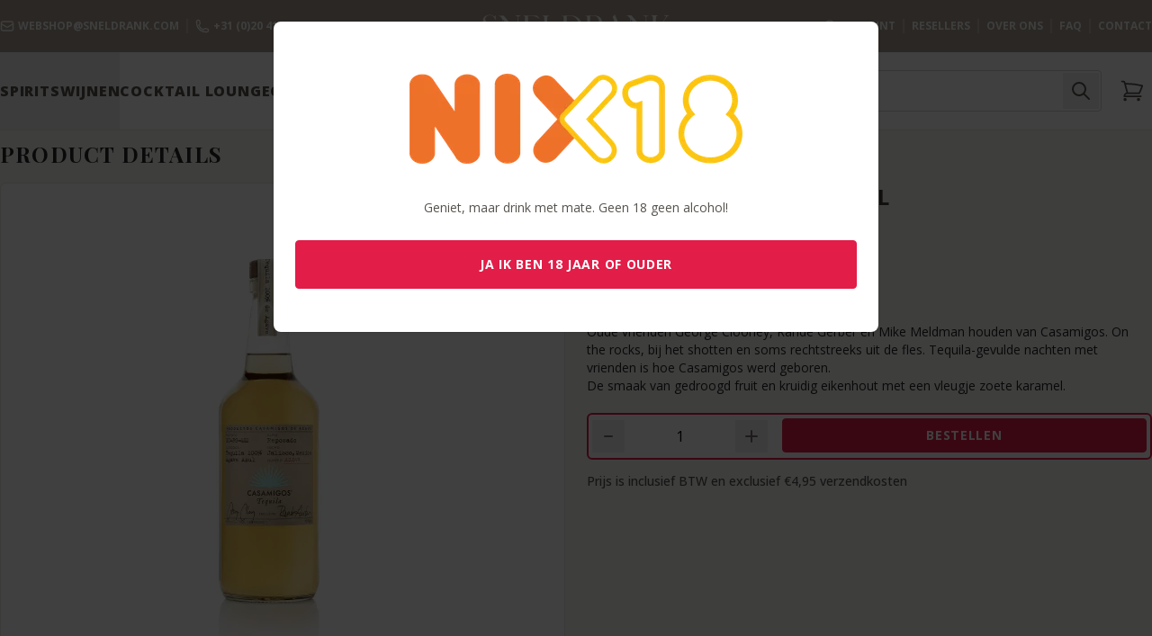

--- FILE ---
content_type: text/html; charset=utf-8
request_url: https://sneldrank.com/product/casamigos-reposado-70cl
body_size: 31875
content:
<!DOCTYPE html>
<html lang="nl">
    <head>
        <meta charset="utf-8">
        <meta name="viewport" content="width=device-width, initial-scale=1, minimum-scale=1, maximum-scale=1, user-scalable=no">
        <meta http-equiv="Cache-control" content="public">
        <meta name="csrf-token" content="qlGk9yolIDEmgiKGIV0qwqnHIMuY2yBIotzXF5Ys">
        <meta name="author" content="House of Codes">

        
        <link rel="image_src" href="https://cms.sneldrank.com/images/product-large/products/495/casamigos-reposado-70cl-1657736776.jpg.webp" />

        <title>Sneldrank - Casamigos Reposado 70CL </title>

        <meta property="og:site_name" content="Sneldrank"/>
        <meta property="og:title" content="Sneldrank - Casamigos Reposado 70CL "/>
        <meta property="og:url" content="https://sneldrank.com/product/casamigos-reposado-70cl"/>
        <meta property="og:type" content="website"/>
        <meta property="og:description" content="Casamigos Reposado 70CL € 53,99 kunt u nu direct online kopen bij Sneldrank! Altijd lage prijzen, snelle levering, Groots Assortiment aan dranken!"/>
        <meta property="og:image" content="https://sneldrank.com/img/social_image.jpg"/>
        <meta property="og:image:width" content="1500"/>
        <meta property="og:image:height" content="958"/>

        <meta itemprop="name" content="Sneldrank"/>
        <meta itemprop="url" content="https://sneldrank.com/product/casamigos-reposado-70cl"/>
        <meta itemprop="image" content="https://sneldrank.com/img/social_image.jpg"/>

        <meta name="twitter:title" content="Sneldrank - Casamigos Reposado 70CL "/>
        <meta name="twitter:image" content="https://sneldrank.com/img/social_image.jpg"/>
        <meta name="twitter:url" content="https://sneldrank.com/product/casamigos-reposado-70cl"/>
        <meta name="twitter:card" content="summary"/>
        <meta name="twitter:description" content="Casamigos Reposado 70CL € 53,99 kunt u nu direct online kopen bij Sneldrank! Altijd lage prijzen, snelle levering, Groots Assortiment aan dranken!"/>

        <meta name="description" content="Casamigos Reposado 70CL € 53,99 kunt u nu direct online kopen bij Sneldrank! Altijd lage prijzen, snelle levering, Groots Assortiment aan dranken!" />

        <script type="application/ld+json">
            {
                "@context": "https://schema.org/",
                "@type": "Product",
                "name": "Casamigos Reposado 70CL",
                "image": [
                    "https://cms.sneldrank.com/images/product-large/products/495/casamigos-reposado-70cl-1657736776.jpg.webp"
                ],
                "description": "Casamigos Reposado 70CL € 53,99 kunt u nu direct online kopen bij Sneldrank! Altijd lage prijzen, snelle levering, Groots Assortiment aan dranken!",
                "sku": "",
                "brand": {
                    "@type": "Brand",
                    "name": "Casamigos"
                },
                "offers": {
                    "@type": "Offer",
                    "url": "https://sneldrank.com/product/casamigos-reposado-70cl",
                    "priceCurrency": "EUR",
                    "price": "53.99",
                    "itemCondition": "https://schema.org/NewCondition",
                    "availability": "https://schema.org/InStock"
                }
            }
        </script>

        <meta name="msapplication-TileColor" content="#e4e0d5">
        <meta name="theme-color" content="#aa9d91">
        <link rel="apple-touch-icon" sizes="180x180" href="/apple-touch-icon.png">
        <link rel="icon" type="image/png" sizes="32x32" href="/favicon-32x32.png">
        <link rel="icon" type="image/png" sizes="16x16" href="/favicon-16x16.png">
        <link rel="manifest" href="/site.webmanifest">
        <link rel="mask-icon" href="/safari-pinned-tab.svg" color="#e4e0d5">

            
    <style >/* cyrillic-ext */
@font-face {
  font-family: 'Open Sans';
  font-style: italic;
  font-weight: 400;
  font-stretch: 100%;
  font-display: swap;
  src: url(https://sneldrank.com/media/fonts/19cd1a8047/lfontkitmemqyags126mizpba-ufuicvxscekx2cmqvxlwq8twz0pw86hd0rk8zkwv0exomudjfxmsu-skey743457fe2cc29280vv44.woff2) format('woff');
  unicode-range: U+0460-052F, U+1C80-1C8A, U+20B4, U+2DE0-2DFF, U+A640-A69F, U+FE2E-FE2F;
}
/* cyrillic */
@font-face {
  font-family: 'Open Sans';
  font-style: italic;
  font-weight: 400;
  font-stretch: 100%;
  font-display: swap;
  src: url(https://sneldrank.com/media/fonts/19cd1a8047/lfontkitmemqyags126mizpba-ufuicvxscekx2cmqvxlwq8twz0pw86hd0rk8zkwvqexomudjfxmsu-skey743457fe2cc29280vv44.woff2) format('woff');
  unicode-range: U+0301, U+0400-045F, U+0490-0491, U+04B0-04B1, U+2116;
}
/* greek-ext */
@font-face {
  font-family: 'Open Sans';
  font-style: italic;
  font-weight: 400;
  font-stretch: 100%;
  font-display: swap;
  src: url(https://sneldrank.com/media/fonts/19cd1a8047/lfontkitmemqyags126mizpba-ufuicvxscekx2cmqvxlwq8twz0pw86hd0rk8zkwvwexomudjfxmsu-skey743457fe2cc29280vv44.woff2) format('woff');
  unicode-range: U+1F00-1FFF;
}
/* greek */
@font-face {
  font-family: 'Open Sans';
  font-style: italic;
  font-weight: 400;
  font-stretch: 100%;
  font-display: swap;
  src: url(https://sneldrank.com/media/fonts/19cd1a8047/lfontkitmemqyags126mizpba-ufuicvxscekx2cmqvxlwq8twz0pw86hd0rk8zkwvmexomudjfxmsu-skey743457fe2cc29280vv44.woff2) format('woff');
  unicode-range: U+0370-0377, U+037A-037F, U+0384-038A, U+038C, U+038E-03A1, U+03A3-03FF;
}
/* hebrew */
@font-face {
  font-family: 'Open Sans';
  font-style: italic;
  font-weight: 400;
  font-stretch: 100%;
  font-display: swap;
  src: url(https://sneldrank.com/media/fonts/19cd1a8047/lfontkitmemqyags126mizpba-ufuicvxscekx2cmqvxlwq8twz0pw86hd0rk8zkwviexomudjfxmsu-skey743457fe2cc29280vv44.woff2) format('woff');
  unicode-range: U+0307-0308, U+0590-05FF, U+200C-2010, U+20AA, U+25CC, U+FB1D-FB4F;
}
/* math */
@font-face {
  font-family: 'Open Sans';
  font-style: italic;
  font-weight: 400;
  font-stretch: 100%;
  font-display: swap;
  src: url(https://sneldrank.com/media/fonts/19cd1a8047/lfontkitmemqyags126mizpba-ufuicvxscekx2cmqvxlwq8twz0pw86hd0rk8zkwswexomudjfxmsu-skey743457fe2cc29280vv44.woff2) format('woff');
  unicode-range: U+0302-0303, U+0305, U+0307-0308, U+0310, U+0312, U+0315, U+031A, U+0326-0327, U+032C, U+032F-0330, U+0332-0333, U+0338, U+033A, U+0346, U+034D, U+0391-03A1, U+03A3-03A9, U+03B1-03C9, U+03D1, U+03D5-03D6, U+03F0-03F1, U+03F4-03F5, U+2016-2017, U+2034-2038, U+203C, U+2040, U+2043, U+2047, U+2050, U+2057, U+205F, U+2070-2071, U+2074-208E, U+2090-209C, U+20D0-20DC, U+20E1, U+20E5-20EF, U+2100-2112, U+2114-2115, U+2117-2121, U+2123-214F, U+2190, U+2192, U+2194-21AE, U+21B0-21E5, U+21F1-21F2, U+21F4-2211, U+2213-2214, U+2216-22FF, U+2308-230B, U+2310, U+2319, U+231C-2321, U+2336-237A, U+237C, U+2395, U+239B-23B7, U+23D0, U+23DC-23E1, U+2474-2475, U+25AF, U+25B3, U+25B7, U+25BD, U+25C1, U+25CA, U+25CC, U+25FB, U+266D-266F, U+27C0-27FF, U+2900-2AFF, U+2B0E-2B11, U+2B30-2B4C, U+2BFE, U+3030, U+FF5B, U+FF5D, U+1D400-1D7FF, U+1EE00-1EEFF;
}
/* symbols */
@font-face {
  font-family: 'Open Sans';
  font-style: italic;
  font-weight: 400;
  font-stretch: 100%;
  font-display: swap;
  src: url(https://sneldrank.com/media/fonts/19cd1a8047/lfontkitmemqyags126mizpba-ufuicvxscekx2cmqvxlwq8twz0pw86hd0rk8zkwt4exomudjfxmsu-skey743457fe2cc29280vv44.woff2) format('woff');
  unicode-range: U+0001-000C, U+000E-001F, U+007F-009F, U+20DD-20E0, U+20E2-20E4, U+2150-218F, U+2190, U+2192, U+2194-2199, U+21AF, U+21E6-21F0, U+21F3, U+2218-2219, U+2299, U+22C4-22C6, U+2300-243F, U+2440-244A, U+2460-24FF, U+25A0-27BF, U+2800-28FF, U+2921-2922, U+2981, U+29BF, U+29EB, U+2B00-2BFF, U+4DC0-4DFF, U+FFF9-FFFB, U+10140-1018E, U+10190-1019C, U+101A0, U+101D0-101FD, U+102E0-102FB, U+10E60-10E7E, U+1D2C0-1D2D3, U+1D2E0-1D37F, U+1F000-1F0FF, U+1F100-1F1AD, U+1F1E6-1F1FF, U+1F30D-1F30F, U+1F315, U+1F31C, U+1F31E, U+1F320-1F32C, U+1F336, U+1F378, U+1F37D, U+1F382, U+1F393-1F39F, U+1F3A7-1F3A8, U+1F3AC-1F3AF, U+1F3C2, U+1F3C4-1F3C6, U+1F3CA-1F3CE, U+1F3D4-1F3E0, U+1F3ED, U+1F3F1-1F3F3, U+1F3F5-1F3F7, U+1F408, U+1F415, U+1F41F, U+1F426, U+1F43F, U+1F441-1F442, U+1F444, U+1F446-1F449, U+1F44C-1F44E, U+1F453, U+1F46A, U+1F47D, U+1F4A3, U+1F4B0, U+1F4B3, U+1F4B9, U+1F4BB, U+1F4BF, U+1F4C8-1F4CB, U+1F4D6, U+1F4DA, U+1F4DF, U+1F4E3-1F4E6, U+1F4EA-1F4ED, U+1F4F7, U+1F4F9-1F4FB, U+1F4FD-1F4FE, U+1F503, U+1F507-1F50B, U+1F50D, U+1F512-1F513, U+1F53E-1F54A, U+1F54F-1F5FA, U+1F610, U+1F650-1F67F, U+1F687, U+1F68D, U+1F691, U+1F694, U+1F698, U+1F6AD, U+1F6B2, U+1F6B9-1F6BA, U+1F6BC, U+1F6C6-1F6CF, U+1F6D3-1F6D7, U+1F6E0-1F6EA, U+1F6F0-1F6F3, U+1F6F7-1F6FC, U+1F700-1F7FF, U+1F800-1F80B, U+1F810-1F847, U+1F850-1F859, U+1F860-1F887, U+1F890-1F8AD, U+1F8B0-1F8BB, U+1F8C0-1F8C1, U+1F900-1F90B, U+1F93B, U+1F946, U+1F984, U+1F996, U+1F9E9, U+1FA00-1FA6F, U+1FA70-1FA7C, U+1FA80-1FA89, U+1FA8F-1FAC6, U+1FACE-1FADC, U+1FADF-1FAE9, U+1FAF0-1FAF8, U+1FB00-1FBFF;
}
/* vietnamese */
@font-face {
  font-family: 'Open Sans';
  font-style: italic;
  font-weight: 400;
  font-stretch: 100%;
  font-display: swap;
  src: url(https://sneldrank.com/media/fonts/19cd1a8047/lfontkitmemqyags126mizpba-ufuicvxscekx2cmqvxlwq8twz0pw86hd0rk8zkwv8exomudjfxmsu-skey743457fe2cc29280vv44.woff2) format('woff');
  unicode-range: U+0102-0103, U+0110-0111, U+0128-0129, U+0168-0169, U+01A0-01A1, U+01AF-01B0, U+0300-0301, U+0303-0304, U+0308-0309, U+0323, U+0329, U+1EA0-1EF9, U+20AB;
}
/* latin-ext */
@font-face {
  font-family: 'Open Sans';
  font-style: italic;
  font-weight: 400;
  font-stretch: 100%;
  font-display: swap;
  src: url(https://sneldrank.com/media/fonts/19cd1a8047/lfontkitmemqyags126mizpba-ufuicvxscekx2cmqvxlwq8twz0pw86hd0rk8zkwv4exomudjfxmsu-skey743457fe2cc29280vv44.woff2) format('woff');
  unicode-range: U+0100-02BA, U+02BD-02C5, U+02C7-02CC, U+02CE-02D7, U+02DD-02FF, U+0304, U+0308, U+0329, U+1D00-1DBF, U+1E00-1E9F, U+1EF2-1EFF, U+2020, U+20A0-20AB, U+20AD-20C0, U+2113, U+2C60-2C7F, U+A720-A7FF;
}
/* latin */
@font-face {
  font-family: 'Open Sans';
  font-style: italic;
  font-weight: 400;
  font-stretch: 100%;
  font-display: swap;
  src: url(https://sneldrank.com/media/fonts/19cd1a8047/lfontkitmemqyags126mizpba-ufuicvxscekx2cmqvxlwq8twz0pw86hd0rk8zkwvaexomudjfxmqskey743457fe2cc29280vv44.woff2) format('woff');
  unicode-range: U+0000-00FF, U+0131, U+0152-0153, U+02BB-02BC, U+02C6, U+02DA, U+02DC, U+0304, U+0308, U+0329, U+2000-206F, U+20AC, U+2122, U+2191, U+2193, U+2212, U+2215, U+FEFF, U+FFFD;
}
/* cyrillic-ext */
@font-face {
  font-family: 'Open Sans';
  font-style: normal;
  font-weight: 300;
  font-stretch: 100%;
  font-display: swap;
  src: url(https://sneldrank.com/media/fonts/19cd1a8047/sopensansv44memvyags126mizpba-uvwbx2vvnxbbobj2ovtskmu0sc55k5gw.woff2) format('woff2');
  unicode-range: U+0460-052F, U+1C80-1C8A, U+20B4, U+2DE0-2DFF, U+A640-A69F, U+FE2E-FE2F;
}
/* cyrillic */
@font-face {
  font-family: 'Open Sans';
  font-style: normal;
  font-weight: 300;
  font-stretch: 100%;
  font-display: swap;
  src: url(https://sneldrank.com/media/fonts/19cd1a8047/sopensansv44memvyags126mizpba-uvwbx2vvnxbbobj2ovtsumu0sc55k5gw.woff2) format('woff2');
  unicode-range: U+0301, U+0400-045F, U+0490-0491, U+04B0-04B1, U+2116;
}
/* greek-ext */
@font-face {
  font-family: 'Open Sans';
  font-style: normal;
  font-weight: 300;
  font-stretch: 100%;
  font-display: swap;
  src: url(https://sneldrank.com/media/fonts/19cd1a8047/sopensansv44memvyags126mizpba-uvwbx2vvnxbbobj2ovtsomu0sc55k5gw.woff2) format('woff2');
  unicode-range: U+1F00-1FFF;
}
/* greek */
@font-face {
  font-family: 'Open Sans';
  font-style: normal;
  font-weight: 300;
  font-stretch: 100%;
  font-display: swap;
  src: url(https://sneldrank.com/media/fonts/19cd1a8047/sopensansv44memvyags126mizpba-uvwbx2vvnxbbobj2ovtsymu0sc55k5gw.woff2) format('woff2');
  unicode-range: U+0370-0377, U+037A-037F, U+0384-038A, U+038C, U+038E-03A1, U+03A3-03FF;
}
/* hebrew */
@font-face {
  font-family: 'Open Sans';
  font-style: normal;
  font-weight: 300;
  font-stretch: 100%;
  font-display: swap;
  src: url(https://sneldrank.com/media/fonts/19cd1a8047/sopensansv44memvyags126mizpba-uvwbx2vvnxbbobj2ovts2mu0sc55k5gw.woff2) format('woff2');
  unicode-range: U+0307-0308, U+0590-05FF, U+200C-2010, U+20AA, U+25CC, U+FB1D-FB4F;
}
/* math */
@font-face {
  font-family: 'Open Sans';
  font-style: normal;
  font-weight: 300;
  font-stretch: 100%;
  font-display: swap;
  src: url(https://sneldrank.com/media/fonts/19cd1a8047/sopensansv44memvyags126mizpba-uvwbx2vvnxbbobj2ovtvomu0sc55k5gw.woff2) format('woff2');
  unicode-range: U+0302-0303, U+0305, U+0307-0308, U+0310, U+0312, U+0315, U+031A, U+0326-0327, U+032C, U+032F-0330, U+0332-0333, U+0338, U+033A, U+0346, U+034D, U+0391-03A1, U+03A3-03A9, U+03B1-03C9, U+03D1, U+03D5-03D6, U+03F0-03F1, U+03F4-03F5, U+2016-2017, U+2034-2038, U+203C, U+2040, U+2043, U+2047, U+2050, U+2057, U+205F, U+2070-2071, U+2074-208E, U+2090-209C, U+20D0-20DC, U+20E1, U+20E5-20EF, U+2100-2112, U+2114-2115, U+2117-2121, U+2123-214F, U+2190, U+2192, U+2194-21AE, U+21B0-21E5, U+21F1-21F2, U+21F4-2211, U+2213-2214, U+2216-22FF, U+2308-230B, U+2310, U+2319, U+231C-2321, U+2336-237A, U+237C, U+2395, U+239B-23B7, U+23D0, U+23DC-23E1, U+2474-2475, U+25AF, U+25B3, U+25B7, U+25BD, U+25C1, U+25CA, U+25CC, U+25FB, U+266D-266F, U+27C0-27FF, U+2900-2AFF, U+2B0E-2B11, U+2B30-2B4C, U+2BFE, U+3030, U+FF5B, U+FF5D, U+1D400-1D7FF, U+1EE00-1EEFF;
}
/* symbols */
@font-face {
  font-family: 'Open Sans';
  font-style: normal;
  font-weight: 300;
  font-stretch: 100%;
  font-display: swap;
  src: url(https://sneldrank.com/media/fonts/19cd1a8047/sopensansv44memvyags126mizpba-uvwbx2vvnxbbobj2ovtugmu0sc55k5gw.woff2) format('woff2');
  unicode-range: U+0001-000C, U+000E-001F, U+007F-009F, U+20DD-20E0, U+20E2-20E4, U+2150-218F, U+2190, U+2192, U+2194-2199, U+21AF, U+21E6-21F0, U+21F3, U+2218-2219, U+2299, U+22C4-22C6, U+2300-243F, U+2440-244A, U+2460-24FF, U+25A0-27BF, U+2800-28FF, U+2921-2922, U+2981, U+29BF, U+29EB, U+2B00-2BFF, U+4DC0-4DFF, U+FFF9-FFFB, U+10140-1018E, U+10190-1019C, U+101A0, U+101D0-101FD, U+102E0-102FB, U+10E60-10E7E, U+1D2C0-1D2D3, U+1D2E0-1D37F, U+1F000-1F0FF, U+1F100-1F1AD, U+1F1E6-1F1FF, U+1F30D-1F30F, U+1F315, U+1F31C, U+1F31E, U+1F320-1F32C, U+1F336, U+1F378, U+1F37D, U+1F382, U+1F393-1F39F, U+1F3A7-1F3A8, U+1F3AC-1F3AF, U+1F3C2, U+1F3C4-1F3C6, U+1F3CA-1F3CE, U+1F3D4-1F3E0, U+1F3ED, U+1F3F1-1F3F3, U+1F3F5-1F3F7, U+1F408, U+1F415, U+1F41F, U+1F426, U+1F43F, U+1F441-1F442, U+1F444, U+1F446-1F449, U+1F44C-1F44E, U+1F453, U+1F46A, U+1F47D, U+1F4A3, U+1F4B0, U+1F4B3, U+1F4B9, U+1F4BB, U+1F4BF, U+1F4C8-1F4CB, U+1F4D6, U+1F4DA, U+1F4DF, U+1F4E3-1F4E6, U+1F4EA-1F4ED, U+1F4F7, U+1F4F9-1F4FB, U+1F4FD-1F4FE, U+1F503, U+1F507-1F50B, U+1F50D, U+1F512-1F513, U+1F53E-1F54A, U+1F54F-1F5FA, U+1F610, U+1F650-1F67F, U+1F687, U+1F68D, U+1F691, U+1F694, U+1F698, U+1F6AD, U+1F6B2, U+1F6B9-1F6BA, U+1F6BC, U+1F6C6-1F6CF, U+1F6D3-1F6D7, U+1F6E0-1F6EA, U+1F6F0-1F6F3, U+1F6F7-1F6FC, U+1F700-1F7FF, U+1F800-1F80B, U+1F810-1F847, U+1F850-1F859, U+1F860-1F887, U+1F890-1F8AD, U+1F8B0-1F8BB, U+1F8C0-1F8C1, U+1F900-1F90B, U+1F93B, U+1F946, U+1F984, U+1F996, U+1F9E9, U+1FA00-1FA6F, U+1FA70-1FA7C, U+1FA80-1FA89, U+1FA8F-1FAC6, U+1FACE-1FADC, U+1FADF-1FAE9, U+1FAF0-1FAF8, U+1FB00-1FBFF;
}
/* vietnamese */
@font-face {
  font-family: 'Open Sans';
  font-style: normal;
  font-weight: 300;
  font-stretch: 100%;
  font-display: swap;
  src: url(https://sneldrank.com/media/fonts/19cd1a8047/sopensansv44memvyags126mizpba-uvwbx2vvnxbbobj2ovtscmu0sc55k5gw.woff2) format('woff2');
  unicode-range: U+0102-0103, U+0110-0111, U+0128-0129, U+0168-0169, U+01A0-01A1, U+01AF-01B0, U+0300-0301, U+0303-0304, U+0308-0309, U+0323, U+0329, U+1EA0-1EF9, U+20AB;
}
/* latin-ext */
@font-face {
  font-family: 'Open Sans';
  font-style: normal;
  font-weight: 300;
  font-stretch: 100%;
  font-display: swap;
  src: url(https://sneldrank.com/media/fonts/19cd1a8047/sopensansv44memvyags126mizpba-uvwbx2vvnxbbobj2ovtsgmu0sc55k5gw.woff2) format('woff2');
  unicode-range: U+0100-02BA, U+02BD-02C5, U+02C7-02CC, U+02CE-02D7, U+02DD-02FF, U+0304, U+0308, U+0329, U+1D00-1DBF, U+1E00-1E9F, U+1EF2-1EFF, U+2020, U+20A0-20AB, U+20AD-20C0, U+2113, U+2C60-2C7F, U+A720-A7FF;
}
/* latin */
@font-face {
  font-family: 'Open Sans';
  font-style: normal;
  font-weight: 300;
  font-stretch: 100%;
  font-display: swap;
  src: url(https://sneldrank.com/media/fonts/19cd1a8047/sopensansv44memvyags126mizpba-uvwbx2vvnxbbobj2ovts-mu0sc55i.woff2) format('woff2');
  unicode-range: U+0000-00FF, U+0131, U+0152-0153, U+02BB-02BC, U+02C6, U+02DA, U+02DC, U+0304, U+0308, U+0329, U+2000-206F, U+20AC, U+2122, U+2191, U+2193, U+2212, U+2215, U+FEFF, U+FFFD;
}
/* cyrillic-ext */
@font-face {
  font-family: 'Open Sans';
  font-style: normal;
  font-weight: 400;
  font-stretch: 100%;
  font-display: swap;
  src: url(https://sneldrank.com/media/fonts/19cd1a8047/sopensansv44memvyags126mizpba-uvwbx2vvnxbbobj2ovtskmu0sc55k5gw.woff2) format('woff2');
  unicode-range: U+0460-052F, U+1C80-1C8A, U+20B4, U+2DE0-2DFF, U+A640-A69F, U+FE2E-FE2F;
}
/* cyrillic */
@font-face {
  font-family: 'Open Sans';
  font-style: normal;
  font-weight: 400;
  font-stretch: 100%;
  font-display: swap;
  src: url(https://sneldrank.com/media/fonts/19cd1a8047/sopensansv44memvyags126mizpba-uvwbx2vvnxbbobj2ovtsumu0sc55k5gw.woff2) format('woff2');
  unicode-range: U+0301, U+0400-045F, U+0490-0491, U+04B0-04B1, U+2116;
}
/* greek-ext */
@font-face {
  font-family: 'Open Sans';
  font-style: normal;
  font-weight: 400;
  font-stretch: 100%;
  font-display: swap;
  src: url(https://sneldrank.com/media/fonts/19cd1a8047/sopensansv44memvyags126mizpba-uvwbx2vvnxbbobj2ovtsomu0sc55k5gw.woff2) format('woff2');
  unicode-range: U+1F00-1FFF;
}
/* greek */
@font-face {
  font-family: 'Open Sans';
  font-style: normal;
  font-weight: 400;
  font-stretch: 100%;
  font-display: swap;
  src: url(https://sneldrank.com/media/fonts/19cd1a8047/sopensansv44memvyags126mizpba-uvwbx2vvnxbbobj2ovtsymu0sc55k5gw.woff2) format('woff2');
  unicode-range: U+0370-0377, U+037A-037F, U+0384-038A, U+038C, U+038E-03A1, U+03A3-03FF;
}
/* hebrew */
@font-face {
  font-family: 'Open Sans';
  font-style: normal;
  font-weight: 400;
  font-stretch: 100%;
  font-display: swap;
  src: url(https://sneldrank.com/media/fonts/19cd1a8047/sopensansv44memvyags126mizpba-uvwbx2vvnxbbobj2ovts2mu0sc55k5gw.woff2) format('woff2');
  unicode-range: U+0307-0308, U+0590-05FF, U+200C-2010, U+20AA, U+25CC, U+FB1D-FB4F;
}
/* math */
@font-face {
  font-family: 'Open Sans';
  font-style: normal;
  font-weight: 400;
  font-stretch: 100%;
  font-display: swap;
  src: url(https://sneldrank.com/media/fonts/19cd1a8047/sopensansv44memvyags126mizpba-uvwbx2vvnxbbobj2ovtvomu0sc55k5gw.woff2) format('woff2');
  unicode-range: U+0302-0303, U+0305, U+0307-0308, U+0310, U+0312, U+0315, U+031A, U+0326-0327, U+032C, U+032F-0330, U+0332-0333, U+0338, U+033A, U+0346, U+034D, U+0391-03A1, U+03A3-03A9, U+03B1-03C9, U+03D1, U+03D5-03D6, U+03F0-03F1, U+03F4-03F5, U+2016-2017, U+2034-2038, U+203C, U+2040, U+2043, U+2047, U+2050, U+2057, U+205F, U+2070-2071, U+2074-208E, U+2090-209C, U+20D0-20DC, U+20E1, U+20E5-20EF, U+2100-2112, U+2114-2115, U+2117-2121, U+2123-214F, U+2190, U+2192, U+2194-21AE, U+21B0-21E5, U+21F1-21F2, U+21F4-2211, U+2213-2214, U+2216-22FF, U+2308-230B, U+2310, U+2319, U+231C-2321, U+2336-237A, U+237C, U+2395, U+239B-23B7, U+23D0, U+23DC-23E1, U+2474-2475, U+25AF, U+25B3, U+25B7, U+25BD, U+25C1, U+25CA, U+25CC, U+25FB, U+266D-266F, U+27C0-27FF, U+2900-2AFF, U+2B0E-2B11, U+2B30-2B4C, U+2BFE, U+3030, U+FF5B, U+FF5D, U+1D400-1D7FF, U+1EE00-1EEFF;
}
/* symbols */
@font-face {
  font-family: 'Open Sans';
  font-style: normal;
  font-weight: 400;
  font-stretch: 100%;
  font-display: swap;
  src: url(https://sneldrank.com/media/fonts/19cd1a8047/sopensansv44memvyags126mizpba-uvwbx2vvnxbbobj2ovtugmu0sc55k5gw.woff2) format('woff2');
  unicode-range: U+0001-000C, U+000E-001F, U+007F-009F, U+20DD-20E0, U+20E2-20E4, U+2150-218F, U+2190, U+2192, U+2194-2199, U+21AF, U+21E6-21F0, U+21F3, U+2218-2219, U+2299, U+22C4-22C6, U+2300-243F, U+2440-244A, U+2460-24FF, U+25A0-27BF, U+2800-28FF, U+2921-2922, U+2981, U+29BF, U+29EB, U+2B00-2BFF, U+4DC0-4DFF, U+FFF9-FFFB, U+10140-1018E, U+10190-1019C, U+101A0, U+101D0-101FD, U+102E0-102FB, U+10E60-10E7E, U+1D2C0-1D2D3, U+1D2E0-1D37F, U+1F000-1F0FF, U+1F100-1F1AD, U+1F1E6-1F1FF, U+1F30D-1F30F, U+1F315, U+1F31C, U+1F31E, U+1F320-1F32C, U+1F336, U+1F378, U+1F37D, U+1F382, U+1F393-1F39F, U+1F3A7-1F3A8, U+1F3AC-1F3AF, U+1F3C2, U+1F3C4-1F3C6, U+1F3CA-1F3CE, U+1F3D4-1F3E0, U+1F3ED, U+1F3F1-1F3F3, U+1F3F5-1F3F7, U+1F408, U+1F415, U+1F41F, U+1F426, U+1F43F, U+1F441-1F442, U+1F444, U+1F446-1F449, U+1F44C-1F44E, U+1F453, U+1F46A, U+1F47D, U+1F4A3, U+1F4B0, U+1F4B3, U+1F4B9, U+1F4BB, U+1F4BF, U+1F4C8-1F4CB, U+1F4D6, U+1F4DA, U+1F4DF, U+1F4E3-1F4E6, U+1F4EA-1F4ED, U+1F4F7, U+1F4F9-1F4FB, U+1F4FD-1F4FE, U+1F503, U+1F507-1F50B, U+1F50D, U+1F512-1F513, U+1F53E-1F54A, U+1F54F-1F5FA, U+1F610, U+1F650-1F67F, U+1F687, U+1F68D, U+1F691, U+1F694, U+1F698, U+1F6AD, U+1F6B2, U+1F6B9-1F6BA, U+1F6BC, U+1F6C6-1F6CF, U+1F6D3-1F6D7, U+1F6E0-1F6EA, U+1F6F0-1F6F3, U+1F6F7-1F6FC, U+1F700-1F7FF, U+1F800-1F80B, U+1F810-1F847, U+1F850-1F859, U+1F860-1F887, U+1F890-1F8AD, U+1F8B0-1F8BB, U+1F8C0-1F8C1, U+1F900-1F90B, U+1F93B, U+1F946, U+1F984, U+1F996, U+1F9E9, U+1FA00-1FA6F, U+1FA70-1FA7C, U+1FA80-1FA89, U+1FA8F-1FAC6, U+1FACE-1FADC, U+1FADF-1FAE9, U+1FAF0-1FAF8, U+1FB00-1FBFF;
}
/* vietnamese */
@font-face {
  font-family: 'Open Sans';
  font-style: normal;
  font-weight: 400;
  font-stretch: 100%;
  font-display: swap;
  src: url(https://sneldrank.com/media/fonts/19cd1a8047/sopensansv44memvyags126mizpba-uvwbx2vvnxbbobj2ovtscmu0sc55k5gw.woff2) format('woff2');
  unicode-range: U+0102-0103, U+0110-0111, U+0128-0129, U+0168-0169, U+01A0-01A1, U+01AF-01B0, U+0300-0301, U+0303-0304, U+0308-0309, U+0323, U+0329, U+1EA0-1EF9, U+20AB;
}
/* latin-ext */
@font-face {
  font-family: 'Open Sans';
  font-style: normal;
  font-weight: 400;
  font-stretch: 100%;
  font-display: swap;
  src: url(https://sneldrank.com/media/fonts/19cd1a8047/sopensansv44memvyags126mizpba-uvwbx2vvnxbbobj2ovtsgmu0sc55k5gw.woff2) format('woff2');
  unicode-range: U+0100-02BA, U+02BD-02C5, U+02C7-02CC, U+02CE-02D7, U+02DD-02FF, U+0304, U+0308, U+0329, U+1D00-1DBF, U+1E00-1E9F, U+1EF2-1EFF, U+2020, U+20A0-20AB, U+20AD-20C0, U+2113, U+2C60-2C7F, U+A720-A7FF;
}
/* latin */
@font-face {
  font-family: 'Open Sans';
  font-style: normal;
  font-weight: 400;
  font-stretch: 100%;
  font-display: swap;
  src: url(https://sneldrank.com/media/fonts/19cd1a8047/sopensansv44memvyags126mizpba-uvwbx2vvnxbbobj2ovts-mu0sc55i.woff2) format('woff2');
  unicode-range: U+0000-00FF, U+0131, U+0152-0153, U+02BB-02BC, U+02C6, U+02DA, U+02DC, U+0304, U+0308, U+0329, U+2000-206F, U+20AC, U+2122, U+2191, U+2193, U+2212, U+2215, U+FEFF, U+FFFD;
}
/* cyrillic-ext */
@font-face {
  font-family: 'Open Sans';
  font-style: normal;
  font-weight: 500;
  font-stretch: 100%;
  font-display: swap;
  src: url(https://sneldrank.com/media/fonts/19cd1a8047/sopensansv44memvyags126mizpba-uvwbx2vvnxbbobj2ovtskmu0sc55k5gw.woff2) format('woff2');
  unicode-range: U+0460-052F, U+1C80-1C8A, U+20B4, U+2DE0-2DFF, U+A640-A69F, U+FE2E-FE2F;
}
/* cyrillic */
@font-face {
  font-family: 'Open Sans';
  font-style: normal;
  font-weight: 500;
  font-stretch: 100%;
  font-display: swap;
  src: url(https://sneldrank.com/media/fonts/19cd1a8047/sopensansv44memvyags126mizpba-uvwbx2vvnxbbobj2ovtsumu0sc55k5gw.woff2) format('woff2');
  unicode-range: U+0301, U+0400-045F, U+0490-0491, U+04B0-04B1, U+2116;
}
/* greek-ext */
@font-face {
  font-family: 'Open Sans';
  font-style: normal;
  font-weight: 500;
  font-stretch: 100%;
  font-display: swap;
  src: url(https://sneldrank.com/media/fonts/19cd1a8047/sopensansv44memvyags126mizpba-uvwbx2vvnxbbobj2ovtsomu0sc55k5gw.woff2) format('woff2');
  unicode-range: U+1F00-1FFF;
}
/* greek */
@font-face {
  font-family: 'Open Sans';
  font-style: normal;
  font-weight: 500;
  font-stretch: 100%;
  font-display: swap;
  src: url(https://sneldrank.com/media/fonts/19cd1a8047/sopensansv44memvyags126mizpba-uvwbx2vvnxbbobj2ovtsymu0sc55k5gw.woff2) format('woff2');
  unicode-range: U+0370-0377, U+037A-037F, U+0384-038A, U+038C, U+038E-03A1, U+03A3-03FF;
}
/* hebrew */
@font-face {
  font-family: 'Open Sans';
  font-style: normal;
  font-weight: 500;
  font-stretch: 100%;
  font-display: swap;
  src: url(https://sneldrank.com/media/fonts/19cd1a8047/sopensansv44memvyags126mizpba-uvwbx2vvnxbbobj2ovts2mu0sc55k5gw.woff2) format('woff2');
  unicode-range: U+0307-0308, U+0590-05FF, U+200C-2010, U+20AA, U+25CC, U+FB1D-FB4F;
}
/* math */
@font-face {
  font-family: 'Open Sans';
  font-style: normal;
  font-weight: 500;
  font-stretch: 100%;
  font-display: swap;
  src: url(https://sneldrank.com/media/fonts/19cd1a8047/sopensansv44memvyags126mizpba-uvwbx2vvnxbbobj2ovtvomu0sc55k5gw.woff2) format('woff2');
  unicode-range: U+0302-0303, U+0305, U+0307-0308, U+0310, U+0312, U+0315, U+031A, U+0326-0327, U+032C, U+032F-0330, U+0332-0333, U+0338, U+033A, U+0346, U+034D, U+0391-03A1, U+03A3-03A9, U+03B1-03C9, U+03D1, U+03D5-03D6, U+03F0-03F1, U+03F4-03F5, U+2016-2017, U+2034-2038, U+203C, U+2040, U+2043, U+2047, U+2050, U+2057, U+205F, U+2070-2071, U+2074-208E, U+2090-209C, U+20D0-20DC, U+20E1, U+20E5-20EF, U+2100-2112, U+2114-2115, U+2117-2121, U+2123-214F, U+2190, U+2192, U+2194-21AE, U+21B0-21E5, U+21F1-21F2, U+21F4-2211, U+2213-2214, U+2216-22FF, U+2308-230B, U+2310, U+2319, U+231C-2321, U+2336-237A, U+237C, U+2395, U+239B-23B7, U+23D0, U+23DC-23E1, U+2474-2475, U+25AF, U+25B3, U+25B7, U+25BD, U+25C1, U+25CA, U+25CC, U+25FB, U+266D-266F, U+27C0-27FF, U+2900-2AFF, U+2B0E-2B11, U+2B30-2B4C, U+2BFE, U+3030, U+FF5B, U+FF5D, U+1D400-1D7FF, U+1EE00-1EEFF;
}
/* symbols */
@font-face {
  font-family: 'Open Sans';
  font-style: normal;
  font-weight: 500;
  font-stretch: 100%;
  font-display: swap;
  src: url(https://sneldrank.com/media/fonts/19cd1a8047/sopensansv44memvyags126mizpba-uvwbx2vvnxbbobj2ovtugmu0sc55k5gw.woff2) format('woff2');
  unicode-range: U+0001-000C, U+000E-001F, U+007F-009F, U+20DD-20E0, U+20E2-20E4, U+2150-218F, U+2190, U+2192, U+2194-2199, U+21AF, U+21E6-21F0, U+21F3, U+2218-2219, U+2299, U+22C4-22C6, U+2300-243F, U+2440-244A, U+2460-24FF, U+25A0-27BF, U+2800-28FF, U+2921-2922, U+2981, U+29BF, U+29EB, U+2B00-2BFF, U+4DC0-4DFF, U+FFF9-FFFB, U+10140-1018E, U+10190-1019C, U+101A0, U+101D0-101FD, U+102E0-102FB, U+10E60-10E7E, U+1D2C0-1D2D3, U+1D2E0-1D37F, U+1F000-1F0FF, U+1F100-1F1AD, U+1F1E6-1F1FF, U+1F30D-1F30F, U+1F315, U+1F31C, U+1F31E, U+1F320-1F32C, U+1F336, U+1F378, U+1F37D, U+1F382, U+1F393-1F39F, U+1F3A7-1F3A8, U+1F3AC-1F3AF, U+1F3C2, U+1F3C4-1F3C6, U+1F3CA-1F3CE, U+1F3D4-1F3E0, U+1F3ED, U+1F3F1-1F3F3, U+1F3F5-1F3F7, U+1F408, U+1F415, U+1F41F, U+1F426, U+1F43F, U+1F441-1F442, U+1F444, U+1F446-1F449, U+1F44C-1F44E, U+1F453, U+1F46A, U+1F47D, U+1F4A3, U+1F4B0, U+1F4B3, U+1F4B9, U+1F4BB, U+1F4BF, U+1F4C8-1F4CB, U+1F4D6, U+1F4DA, U+1F4DF, U+1F4E3-1F4E6, U+1F4EA-1F4ED, U+1F4F7, U+1F4F9-1F4FB, U+1F4FD-1F4FE, U+1F503, U+1F507-1F50B, U+1F50D, U+1F512-1F513, U+1F53E-1F54A, U+1F54F-1F5FA, U+1F610, U+1F650-1F67F, U+1F687, U+1F68D, U+1F691, U+1F694, U+1F698, U+1F6AD, U+1F6B2, U+1F6B9-1F6BA, U+1F6BC, U+1F6C6-1F6CF, U+1F6D3-1F6D7, U+1F6E0-1F6EA, U+1F6F0-1F6F3, U+1F6F7-1F6FC, U+1F700-1F7FF, U+1F800-1F80B, U+1F810-1F847, U+1F850-1F859, U+1F860-1F887, U+1F890-1F8AD, U+1F8B0-1F8BB, U+1F8C0-1F8C1, U+1F900-1F90B, U+1F93B, U+1F946, U+1F984, U+1F996, U+1F9E9, U+1FA00-1FA6F, U+1FA70-1FA7C, U+1FA80-1FA89, U+1FA8F-1FAC6, U+1FACE-1FADC, U+1FADF-1FAE9, U+1FAF0-1FAF8, U+1FB00-1FBFF;
}
/* vietnamese */
@font-face {
  font-family: 'Open Sans';
  font-style: normal;
  font-weight: 500;
  font-stretch: 100%;
  font-display: swap;
  src: url(https://sneldrank.com/media/fonts/19cd1a8047/sopensansv44memvyags126mizpba-uvwbx2vvnxbbobj2ovtscmu0sc55k5gw.woff2) format('woff2');
  unicode-range: U+0102-0103, U+0110-0111, U+0128-0129, U+0168-0169, U+01A0-01A1, U+01AF-01B0, U+0300-0301, U+0303-0304, U+0308-0309, U+0323, U+0329, U+1EA0-1EF9, U+20AB;
}
/* latin-ext */
@font-face {
  font-family: 'Open Sans';
  font-style: normal;
  font-weight: 500;
  font-stretch: 100%;
  font-display: swap;
  src: url(https://sneldrank.com/media/fonts/19cd1a8047/sopensansv44memvyags126mizpba-uvwbx2vvnxbbobj2ovtsgmu0sc55k5gw.woff2) format('woff2');
  unicode-range: U+0100-02BA, U+02BD-02C5, U+02C7-02CC, U+02CE-02D7, U+02DD-02FF, U+0304, U+0308, U+0329, U+1D00-1DBF, U+1E00-1E9F, U+1EF2-1EFF, U+2020, U+20A0-20AB, U+20AD-20C0, U+2113, U+2C60-2C7F, U+A720-A7FF;
}
/* latin */
@font-face {
  font-family: 'Open Sans';
  font-style: normal;
  font-weight: 500;
  font-stretch: 100%;
  font-display: swap;
  src: url(https://sneldrank.com/media/fonts/19cd1a8047/sopensansv44memvyags126mizpba-uvwbx2vvnxbbobj2ovts-mu0sc55i.woff2) format('woff2');
  unicode-range: U+0000-00FF, U+0131, U+0152-0153, U+02BB-02BC, U+02C6, U+02DA, U+02DC, U+0304, U+0308, U+0329, U+2000-206F, U+20AC, U+2122, U+2191, U+2193, U+2212, U+2215, U+FEFF, U+FFFD;
}
/* cyrillic-ext */
@font-face {
  font-family: 'Open Sans';
  font-style: normal;
  font-weight: 600;
  font-stretch: 100%;
  font-display: swap;
  src: url(https://sneldrank.com/media/fonts/19cd1a8047/sopensansv44memvyags126mizpba-uvwbx2vvnxbbobj2ovtskmu0sc55k5gw.woff2) format('woff2');
  unicode-range: U+0460-052F, U+1C80-1C8A, U+20B4, U+2DE0-2DFF, U+A640-A69F, U+FE2E-FE2F;
}
/* cyrillic */
@font-face {
  font-family: 'Open Sans';
  font-style: normal;
  font-weight: 600;
  font-stretch: 100%;
  font-display: swap;
  src: url(https://sneldrank.com/media/fonts/19cd1a8047/sopensansv44memvyags126mizpba-uvwbx2vvnxbbobj2ovtsumu0sc55k5gw.woff2) format('woff2');
  unicode-range: U+0301, U+0400-045F, U+0490-0491, U+04B0-04B1, U+2116;
}
/* greek-ext */
@font-face {
  font-family: 'Open Sans';
  font-style: normal;
  font-weight: 600;
  font-stretch: 100%;
  font-display: swap;
  src: url(https://sneldrank.com/media/fonts/19cd1a8047/sopensansv44memvyags126mizpba-uvwbx2vvnxbbobj2ovtsomu0sc55k5gw.woff2) format('woff2');
  unicode-range: U+1F00-1FFF;
}
/* greek */
@font-face {
  font-family: 'Open Sans';
  font-style: normal;
  font-weight: 600;
  font-stretch: 100%;
  font-display: swap;
  src: url(https://sneldrank.com/media/fonts/19cd1a8047/sopensansv44memvyags126mizpba-uvwbx2vvnxbbobj2ovtsymu0sc55k5gw.woff2) format('woff2');
  unicode-range: U+0370-0377, U+037A-037F, U+0384-038A, U+038C, U+038E-03A1, U+03A3-03FF;
}
/* hebrew */
@font-face {
  font-family: 'Open Sans';
  font-style: normal;
  font-weight: 600;
  font-stretch: 100%;
  font-display: swap;
  src: url(https://sneldrank.com/media/fonts/19cd1a8047/sopensansv44memvyags126mizpba-uvwbx2vvnxbbobj2ovts2mu0sc55k5gw.woff2) format('woff2');
  unicode-range: U+0307-0308, U+0590-05FF, U+200C-2010, U+20AA, U+25CC, U+FB1D-FB4F;
}
/* math */
@font-face {
  font-family: 'Open Sans';
  font-style: normal;
  font-weight: 600;
  font-stretch: 100%;
  font-display: swap;
  src: url(https://sneldrank.com/media/fonts/19cd1a8047/sopensansv44memvyags126mizpba-uvwbx2vvnxbbobj2ovtvomu0sc55k5gw.woff2) format('woff2');
  unicode-range: U+0302-0303, U+0305, U+0307-0308, U+0310, U+0312, U+0315, U+031A, U+0326-0327, U+032C, U+032F-0330, U+0332-0333, U+0338, U+033A, U+0346, U+034D, U+0391-03A1, U+03A3-03A9, U+03B1-03C9, U+03D1, U+03D5-03D6, U+03F0-03F1, U+03F4-03F5, U+2016-2017, U+2034-2038, U+203C, U+2040, U+2043, U+2047, U+2050, U+2057, U+205F, U+2070-2071, U+2074-208E, U+2090-209C, U+20D0-20DC, U+20E1, U+20E5-20EF, U+2100-2112, U+2114-2115, U+2117-2121, U+2123-214F, U+2190, U+2192, U+2194-21AE, U+21B0-21E5, U+21F1-21F2, U+21F4-2211, U+2213-2214, U+2216-22FF, U+2308-230B, U+2310, U+2319, U+231C-2321, U+2336-237A, U+237C, U+2395, U+239B-23B7, U+23D0, U+23DC-23E1, U+2474-2475, U+25AF, U+25B3, U+25B7, U+25BD, U+25C1, U+25CA, U+25CC, U+25FB, U+266D-266F, U+27C0-27FF, U+2900-2AFF, U+2B0E-2B11, U+2B30-2B4C, U+2BFE, U+3030, U+FF5B, U+FF5D, U+1D400-1D7FF, U+1EE00-1EEFF;
}
/* symbols */
@font-face {
  font-family: 'Open Sans';
  font-style: normal;
  font-weight: 600;
  font-stretch: 100%;
  font-display: swap;
  src: url(https://sneldrank.com/media/fonts/19cd1a8047/sopensansv44memvyags126mizpba-uvwbx2vvnxbbobj2ovtugmu0sc55k5gw.woff2) format('woff2');
  unicode-range: U+0001-000C, U+000E-001F, U+007F-009F, U+20DD-20E0, U+20E2-20E4, U+2150-218F, U+2190, U+2192, U+2194-2199, U+21AF, U+21E6-21F0, U+21F3, U+2218-2219, U+2299, U+22C4-22C6, U+2300-243F, U+2440-244A, U+2460-24FF, U+25A0-27BF, U+2800-28FF, U+2921-2922, U+2981, U+29BF, U+29EB, U+2B00-2BFF, U+4DC0-4DFF, U+FFF9-FFFB, U+10140-1018E, U+10190-1019C, U+101A0, U+101D0-101FD, U+102E0-102FB, U+10E60-10E7E, U+1D2C0-1D2D3, U+1D2E0-1D37F, U+1F000-1F0FF, U+1F100-1F1AD, U+1F1E6-1F1FF, U+1F30D-1F30F, U+1F315, U+1F31C, U+1F31E, U+1F320-1F32C, U+1F336, U+1F378, U+1F37D, U+1F382, U+1F393-1F39F, U+1F3A7-1F3A8, U+1F3AC-1F3AF, U+1F3C2, U+1F3C4-1F3C6, U+1F3CA-1F3CE, U+1F3D4-1F3E0, U+1F3ED, U+1F3F1-1F3F3, U+1F3F5-1F3F7, U+1F408, U+1F415, U+1F41F, U+1F426, U+1F43F, U+1F441-1F442, U+1F444, U+1F446-1F449, U+1F44C-1F44E, U+1F453, U+1F46A, U+1F47D, U+1F4A3, U+1F4B0, U+1F4B3, U+1F4B9, U+1F4BB, U+1F4BF, U+1F4C8-1F4CB, U+1F4D6, U+1F4DA, U+1F4DF, U+1F4E3-1F4E6, U+1F4EA-1F4ED, U+1F4F7, U+1F4F9-1F4FB, U+1F4FD-1F4FE, U+1F503, U+1F507-1F50B, U+1F50D, U+1F512-1F513, U+1F53E-1F54A, U+1F54F-1F5FA, U+1F610, U+1F650-1F67F, U+1F687, U+1F68D, U+1F691, U+1F694, U+1F698, U+1F6AD, U+1F6B2, U+1F6B9-1F6BA, U+1F6BC, U+1F6C6-1F6CF, U+1F6D3-1F6D7, U+1F6E0-1F6EA, U+1F6F0-1F6F3, U+1F6F7-1F6FC, U+1F700-1F7FF, U+1F800-1F80B, U+1F810-1F847, U+1F850-1F859, U+1F860-1F887, U+1F890-1F8AD, U+1F8B0-1F8BB, U+1F8C0-1F8C1, U+1F900-1F90B, U+1F93B, U+1F946, U+1F984, U+1F996, U+1F9E9, U+1FA00-1FA6F, U+1FA70-1FA7C, U+1FA80-1FA89, U+1FA8F-1FAC6, U+1FACE-1FADC, U+1FADF-1FAE9, U+1FAF0-1FAF8, U+1FB00-1FBFF;
}
/* vietnamese */
@font-face {
  font-family: 'Open Sans';
  font-style: normal;
  font-weight: 600;
  font-stretch: 100%;
  font-display: swap;
  src: url(https://sneldrank.com/media/fonts/19cd1a8047/sopensansv44memvyags126mizpba-uvwbx2vvnxbbobj2ovtscmu0sc55k5gw.woff2) format('woff2');
  unicode-range: U+0102-0103, U+0110-0111, U+0128-0129, U+0168-0169, U+01A0-01A1, U+01AF-01B0, U+0300-0301, U+0303-0304, U+0308-0309, U+0323, U+0329, U+1EA0-1EF9, U+20AB;
}
/* latin-ext */
@font-face {
  font-family: 'Open Sans';
  font-style: normal;
  font-weight: 600;
  font-stretch: 100%;
  font-display: swap;
  src: url(https://sneldrank.com/media/fonts/19cd1a8047/sopensansv44memvyags126mizpba-uvwbx2vvnxbbobj2ovtsgmu0sc55k5gw.woff2) format('woff2');
  unicode-range: U+0100-02BA, U+02BD-02C5, U+02C7-02CC, U+02CE-02D7, U+02DD-02FF, U+0304, U+0308, U+0329, U+1D00-1DBF, U+1E00-1E9F, U+1EF2-1EFF, U+2020, U+20A0-20AB, U+20AD-20C0, U+2113, U+2C60-2C7F, U+A720-A7FF;
}
/* latin */
@font-face {
  font-family: 'Open Sans';
  font-style: normal;
  font-weight: 600;
  font-stretch: 100%;
  font-display: swap;
  src: url(https://sneldrank.com/media/fonts/19cd1a8047/sopensansv44memvyags126mizpba-uvwbx2vvnxbbobj2ovts-mu0sc55i.woff2) format('woff2');
  unicode-range: U+0000-00FF, U+0131, U+0152-0153, U+02BB-02BC, U+02C6, U+02DA, U+02DC, U+0304, U+0308, U+0329, U+2000-206F, U+20AC, U+2122, U+2191, U+2193, U+2212, U+2215, U+FEFF, U+FFFD;
}
/* cyrillic-ext */
@font-face {
  font-family: 'Open Sans';
  font-style: normal;
  font-weight: 700;
  font-stretch: 100%;
  font-display: swap;
  src: url(https://sneldrank.com/media/fonts/19cd1a8047/sopensansv44memvyags126mizpba-uvwbx2vvnxbbobj2ovtskmu0sc55k5gw.woff2) format('woff2');
  unicode-range: U+0460-052F, U+1C80-1C8A, U+20B4, U+2DE0-2DFF, U+A640-A69F, U+FE2E-FE2F;
}
/* cyrillic */
@font-face {
  font-family: 'Open Sans';
  font-style: normal;
  font-weight: 700;
  font-stretch: 100%;
  font-display: swap;
  src: url(https://sneldrank.com/media/fonts/19cd1a8047/sopensansv44memvyags126mizpba-uvwbx2vvnxbbobj2ovtsumu0sc55k5gw.woff2) format('woff2');
  unicode-range: U+0301, U+0400-045F, U+0490-0491, U+04B0-04B1, U+2116;
}
/* greek-ext */
@font-face {
  font-family: 'Open Sans';
  font-style: normal;
  font-weight: 700;
  font-stretch: 100%;
  font-display: swap;
  src: url(https://sneldrank.com/media/fonts/19cd1a8047/sopensansv44memvyags126mizpba-uvwbx2vvnxbbobj2ovtsomu0sc55k5gw.woff2) format('woff2');
  unicode-range: U+1F00-1FFF;
}
/* greek */
@font-face {
  font-family: 'Open Sans';
  font-style: normal;
  font-weight: 700;
  font-stretch: 100%;
  font-display: swap;
  src: url(https://sneldrank.com/media/fonts/19cd1a8047/sopensansv44memvyags126mizpba-uvwbx2vvnxbbobj2ovtsymu0sc55k5gw.woff2) format('woff2');
  unicode-range: U+0370-0377, U+037A-037F, U+0384-038A, U+038C, U+038E-03A1, U+03A3-03FF;
}
/* hebrew */
@font-face {
  font-family: 'Open Sans';
  font-style: normal;
  font-weight: 700;
  font-stretch: 100%;
  font-display: swap;
  src: url(https://sneldrank.com/media/fonts/19cd1a8047/sopensansv44memvyags126mizpba-uvwbx2vvnxbbobj2ovts2mu0sc55k5gw.woff2) format('woff2');
  unicode-range: U+0307-0308, U+0590-05FF, U+200C-2010, U+20AA, U+25CC, U+FB1D-FB4F;
}
/* math */
@font-face {
  font-family: 'Open Sans';
  font-style: normal;
  font-weight: 700;
  font-stretch: 100%;
  font-display: swap;
  src: url(https://sneldrank.com/media/fonts/19cd1a8047/sopensansv44memvyags126mizpba-uvwbx2vvnxbbobj2ovtvomu0sc55k5gw.woff2) format('woff2');
  unicode-range: U+0302-0303, U+0305, U+0307-0308, U+0310, U+0312, U+0315, U+031A, U+0326-0327, U+032C, U+032F-0330, U+0332-0333, U+0338, U+033A, U+0346, U+034D, U+0391-03A1, U+03A3-03A9, U+03B1-03C9, U+03D1, U+03D5-03D6, U+03F0-03F1, U+03F4-03F5, U+2016-2017, U+2034-2038, U+203C, U+2040, U+2043, U+2047, U+2050, U+2057, U+205F, U+2070-2071, U+2074-208E, U+2090-209C, U+20D0-20DC, U+20E1, U+20E5-20EF, U+2100-2112, U+2114-2115, U+2117-2121, U+2123-214F, U+2190, U+2192, U+2194-21AE, U+21B0-21E5, U+21F1-21F2, U+21F4-2211, U+2213-2214, U+2216-22FF, U+2308-230B, U+2310, U+2319, U+231C-2321, U+2336-237A, U+237C, U+2395, U+239B-23B7, U+23D0, U+23DC-23E1, U+2474-2475, U+25AF, U+25B3, U+25B7, U+25BD, U+25C1, U+25CA, U+25CC, U+25FB, U+266D-266F, U+27C0-27FF, U+2900-2AFF, U+2B0E-2B11, U+2B30-2B4C, U+2BFE, U+3030, U+FF5B, U+FF5D, U+1D400-1D7FF, U+1EE00-1EEFF;
}
/* symbols */
@font-face {
  font-family: 'Open Sans';
  font-style: normal;
  font-weight: 700;
  font-stretch: 100%;
  font-display: swap;
  src: url(https://sneldrank.com/media/fonts/19cd1a8047/sopensansv44memvyags126mizpba-uvwbx2vvnxbbobj2ovtugmu0sc55k5gw.woff2) format('woff2');
  unicode-range: U+0001-000C, U+000E-001F, U+007F-009F, U+20DD-20E0, U+20E2-20E4, U+2150-218F, U+2190, U+2192, U+2194-2199, U+21AF, U+21E6-21F0, U+21F3, U+2218-2219, U+2299, U+22C4-22C6, U+2300-243F, U+2440-244A, U+2460-24FF, U+25A0-27BF, U+2800-28FF, U+2921-2922, U+2981, U+29BF, U+29EB, U+2B00-2BFF, U+4DC0-4DFF, U+FFF9-FFFB, U+10140-1018E, U+10190-1019C, U+101A0, U+101D0-101FD, U+102E0-102FB, U+10E60-10E7E, U+1D2C0-1D2D3, U+1D2E0-1D37F, U+1F000-1F0FF, U+1F100-1F1AD, U+1F1E6-1F1FF, U+1F30D-1F30F, U+1F315, U+1F31C, U+1F31E, U+1F320-1F32C, U+1F336, U+1F378, U+1F37D, U+1F382, U+1F393-1F39F, U+1F3A7-1F3A8, U+1F3AC-1F3AF, U+1F3C2, U+1F3C4-1F3C6, U+1F3CA-1F3CE, U+1F3D4-1F3E0, U+1F3ED, U+1F3F1-1F3F3, U+1F3F5-1F3F7, U+1F408, U+1F415, U+1F41F, U+1F426, U+1F43F, U+1F441-1F442, U+1F444, U+1F446-1F449, U+1F44C-1F44E, U+1F453, U+1F46A, U+1F47D, U+1F4A3, U+1F4B0, U+1F4B3, U+1F4B9, U+1F4BB, U+1F4BF, U+1F4C8-1F4CB, U+1F4D6, U+1F4DA, U+1F4DF, U+1F4E3-1F4E6, U+1F4EA-1F4ED, U+1F4F7, U+1F4F9-1F4FB, U+1F4FD-1F4FE, U+1F503, U+1F507-1F50B, U+1F50D, U+1F512-1F513, U+1F53E-1F54A, U+1F54F-1F5FA, U+1F610, U+1F650-1F67F, U+1F687, U+1F68D, U+1F691, U+1F694, U+1F698, U+1F6AD, U+1F6B2, U+1F6B9-1F6BA, U+1F6BC, U+1F6C6-1F6CF, U+1F6D3-1F6D7, U+1F6E0-1F6EA, U+1F6F0-1F6F3, U+1F6F7-1F6FC, U+1F700-1F7FF, U+1F800-1F80B, U+1F810-1F847, U+1F850-1F859, U+1F860-1F887, U+1F890-1F8AD, U+1F8B0-1F8BB, U+1F8C0-1F8C1, U+1F900-1F90B, U+1F93B, U+1F946, U+1F984, U+1F996, U+1F9E9, U+1FA00-1FA6F, U+1FA70-1FA7C, U+1FA80-1FA89, U+1FA8F-1FAC6, U+1FACE-1FADC, U+1FADF-1FAE9, U+1FAF0-1FAF8, U+1FB00-1FBFF;
}
/* vietnamese */
@font-face {
  font-family: 'Open Sans';
  font-style: normal;
  font-weight: 700;
  font-stretch: 100%;
  font-display: swap;
  src: url(https://sneldrank.com/media/fonts/19cd1a8047/sopensansv44memvyags126mizpba-uvwbx2vvnxbbobj2ovtscmu0sc55k5gw.woff2) format('woff2');
  unicode-range: U+0102-0103, U+0110-0111, U+0128-0129, U+0168-0169, U+01A0-01A1, U+01AF-01B0, U+0300-0301, U+0303-0304, U+0308-0309, U+0323, U+0329, U+1EA0-1EF9, U+20AB;
}
/* latin-ext */
@font-face {
  font-family: 'Open Sans';
  font-style: normal;
  font-weight: 700;
  font-stretch: 100%;
  font-display: swap;
  src: url(https://sneldrank.com/media/fonts/19cd1a8047/sopensansv44memvyags126mizpba-uvwbx2vvnxbbobj2ovtsgmu0sc55k5gw.woff2) format('woff2');
  unicode-range: U+0100-02BA, U+02BD-02C5, U+02C7-02CC, U+02CE-02D7, U+02DD-02FF, U+0304, U+0308, U+0329, U+1D00-1DBF, U+1E00-1E9F, U+1EF2-1EFF, U+2020, U+20A0-20AB, U+20AD-20C0, U+2113, U+2C60-2C7F, U+A720-A7FF;
}
/* latin */
@font-face {
  font-family: 'Open Sans';
  font-style: normal;
  font-weight: 700;
  font-stretch: 100%;
  font-display: swap;
  src: url(https://sneldrank.com/media/fonts/19cd1a8047/sopensansv44memvyags126mizpba-uvwbx2vvnxbbobj2ovts-mu0sc55i.woff2) format('woff2');
  unicode-range: U+0000-00FF, U+0131, U+0152-0153, U+02BB-02BC, U+02C6, U+02DA, U+02DC, U+0304, U+0308, U+0329, U+2000-206F, U+20AC, U+2122, U+2191, U+2193, U+2212, U+2215, U+FEFF, U+FFFD;
}
/* cyrillic-ext */
@font-face {
  font-family: 'Open Sans';
  font-style: normal;
  font-weight: 800;
  font-stretch: 100%;
  font-display: swap;
  src: url(https://sneldrank.com/media/fonts/19cd1a8047/sopensansv44memvyags126mizpba-uvwbx2vvnxbbobj2ovtskmu0sc55k5gw.woff2) format('woff2');
  unicode-range: U+0460-052F, U+1C80-1C8A, U+20B4, U+2DE0-2DFF, U+A640-A69F, U+FE2E-FE2F;
}
/* cyrillic */
@font-face {
  font-family: 'Open Sans';
  font-style: normal;
  font-weight: 800;
  font-stretch: 100%;
  font-display: swap;
  src: url(https://sneldrank.com/media/fonts/19cd1a8047/sopensansv44memvyags126mizpba-uvwbx2vvnxbbobj2ovtsumu0sc55k5gw.woff2) format('woff2');
  unicode-range: U+0301, U+0400-045F, U+0490-0491, U+04B0-04B1, U+2116;
}
/* greek-ext */
@font-face {
  font-family: 'Open Sans';
  font-style: normal;
  font-weight: 800;
  font-stretch: 100%;
  font-display: swap;
  src: url(https://sneldrank.com/media/fonts/19cd1a8047/sopensansv44memvyags126mizpba-uvwbx2vvnxbbobj2ovtsomu0sc55k5gw.woff2) format('woff2');
  unicode-range: U+1F00-1FFF;
}
/* greek */
@font-face {
  font-family: 'Open Sans';
  font-style: normal;
  font-weight: 800;
  font-stretch: 100%;
  font-display: swap;
  src: url(https://sneldrank.com/media/fonts/19cd1a8047/sopensansv44memvyags126mizpba-uvwbx2vvnxbbobj2ovtsymu0sc55k5gw.woff2) format('woff2');
  unicode-range: U+0370-0377, U+037A-037F, U+0384-038A, U+038C, U+038E-03A1, U+03A3-03FF;
}
/* hebrew */
@font-face {
  font-family: 'Open Sans';
  font-style: normal;
  font-weight: 800;
  font-stretch: 100%;
  font-display: swap;
  src: url(https://sneldrank.com/media/fonts/19cd1a8047/sopensansv44memvyags126mizpba-uvwbx2vvnxbbobj2ovts2mu0sc55k5gw.woff2) format('woff2');
  unicode-range: U+0307-0308, U+0590-05FF, U+200C-2010, U+20AA, U+25CC, U+FB1D-FB4F;
}
/* math */
@font-face {
  font-family: 'Open Sans';
  font-style: normal;
  font-weight: 800;
  font-stretch: 100%;
  font-display: swap;
  src: url(https://sneldrank.com/media/fonts/19cd1a8047/sopensansv44memvyags126mizpba-uvwbx2vvnxbbobj2ovtvomu0sc55k5gw.woff2) format('woff2');
  unicode-range: U+0302-0303, U+0305, U+0307-0308, U+0310, U+0312, U+0315, U+031A, U+0326-0327, U+032C, U+032F-0330, U+0332-0333, U+0338, U+033A, U+0346, U+034D, U+0391-03A1, U+03A3-03A9, U+03B1-03C9, U+03D1, U+03D5-03D6, U+03F0-03F1, U+03F4-03F5, U+2016-2017, U+2034-2038, U+203C, U+2040, U+2043, U+2047, U+2050, U+2057, U+205F, U+2070-2071, U+2074-208E, U+2090-209C, U+20D0-20DC, U+20E1, U+20E5-20EF, U+2100-2112, U+2114-2115, U+2117-2121, U+2123-214F, U+2190, U+2192, U+2194-21AE, U+21B0-21E5, U+21F1-21F2, U+21F4-2211, U+2213-2214, U+2216-22FF, U+2308-230B, U+2310, U+2319, U+231C-2321, U+2336-237A, U+237C, U+2395, U+239B-23B7, U+23D0, U+23DC-23E1, U+2474-2475, U+25AF, U+25B3, U+25B7, U+25BD, U+25C1, U+25CA, U+25CC, U+25FB, U+266D-266F, U+27C0-27FF, U+2900-2AFF, U+2B0E-2B11, U+2B30-2B4C, U+2BFE, U+3030, U+FF5B, U+FF5D, U+1D400-1D7FF, U+1EE00-1EEFF;
}
/* symbols */
@font-face {
  font-family: 'Open Sans';
  font-style: normal;
  font-weight: 800;
  font-stretch: 100%;
  font-display: swap;
  src: url(https://sneldrank.com/media/fonts/19cd1a8047/sopensansv44memvyags126mizpba-uvwbx2vvnxbbobj2ovtugmu0sc55k5gw.woff2) format('woff2');
  unicode-range: U+0001-000C, U+000E-001F, U+007F-009F, U+20DD-20E0, U+20E2-20E4, U+2150-218F, U+2190, U+2192, U+2194-2199, U+21AF, U+21E6-21F0, U+21F3, U+2218-2219, U+2299, U+22C4-22C6, U+2300-243F, U+2440-244A, U+2460-24FF, U+25A0-27BF, U+2800-28FF, U+2921-2922, U+2981, U+29BF, U+29EB, U+2B00-2BFF, U+4DC0-4DFF, U+FFF9-FFFB, U+10140-1018E, U+10190-1019C, U+101A0, U+101D0-101FD, U+102E0-102FB, U+10E60-10E7E, U+1D2C0-1D2D3, U+1D2E0-1D37F, U+1F000-1F0FF, U+1F100-1F1AD, U+1F1E6-1F1FF, U+1F30D-1F30F, U+1F315, U+1F31C, U+1F31E, U+1F320-1F32C, U+1F336, U+1F378, U+1F37D, U+1F382, U+1F393-1F39F, U+1F3A7-1F3A8, U+1F3AC-1F3AF, U+1F3C2, U+1F3C4-1F3C6, U+1F3CA-1F3CE, U+1F3D4-1F3E0, U+1F3ED, U+1F3F1-1F3F3, U+1F3F5-1F3F7, U+1F408, U+1F415, U+1F41F, U+1F426, U+1F43F, U+1F441-1F442, U+1F444, U+1F446-1F449, U+1F44C-1F44E, U+1F453, U+1F46A, U+1F47D, U+1F4A3, U+1F4B0, U+1F4B3, U+1F4B9, U+1F4BB, U+1F4BF, U+1F4C8-1F4CB, U+1F4D6, U+1F4DA, U+1F4DF, U+1F4E3-1F4E6, U+1F4EA-1F4ED, U+1F4F7, U+1F4F9-1F4FB, U+1F4FD-1F4FE, U+1F503, U+1F507-1F50B, U+1F50D, U+1F512-1F513, U+1F53E-1F54A, U+1F54F-1F5FA, U+1F610, U+1F650-1F67F, U+1F687, U+1F68D, U+1F691, U+1F694, U+1F698, U+1F6AD, U+1F6B2, U+1F6B9-1F6BA, U+1F6BC, U+1F6C6-1F6CF, U+1F6D3-1F6D7, U+1F6E0-1F6EA, U+1F6F0-1F6F3, U+1F6F7-1F6FC, U+1F700-1F7FF, U+1F800-1F80B, U+1F810-1F847, U+1F850-1F859, U+1F860-1F887, U+1F890-1F8AD, U+1F8B0-1F8BB, U+1F8C0-1F8C1, U+1F900-1F90B, U+1F93B, U+1F946, U+1F984, U+1F996, U+1F9E9, U+1FA00-1FA6F, U+1FA70-1FA7C, U+1FA80-1FA89, U+1FA8F-1FAC6, U+1FACE-1FADC, U+1FADF-1FAE9, U+1FAF0-1FAF8, U+1FB00-1FBFF;
}
/* vietnamese */
@font-face {
  font-family: 'Open Sans';
  font-style: normal;
  font-weight: 800;
  font-stretch: 100%;
  font-display: swap;
  src: url(https://sneldrank.com/media/fonts/19cd1a8047/sopensansv44memvyags126mizpba-uvwbx2vvnxbbobj2ovtscmu0sc55k5gw.woff2) format('woff2');
  unicode-range: U+0102-0103, U+0110-0111, U+0128-0129, U+0168-0169, U+01A0-01A1, U+01AF-01B0, U+0300-0301, U+0303-0304, U+0308-0309, U+0323, U+0329, U+1EA0-1EF9, U+20AB;
}
/* latin-ext */
@font-face {
  font-family: 'Open Sans';
  font-style: normal;
  font-weight: 800;
  font-stretch: 100%;
  font-display: swap;
  src: url(https://sneldrank.com/media/fonts/19cd1a8047/sopensansv44memvyags126mizpba-uvwbx2vvnxbbobj2ovtsgmu0sc55k5gw.woff2) format('woff2');
  unicode-range: U+0100-02BA, U+02BD-02C5, U+02C7-02CC, U+02CE-02D7, U+02DD-02FF, U+0304, U+0308, U+0329, U+1D00-1DBF, U+1E00-1E9F, U+1EF2-1EFF, U+2020, U+20A0-20AB, U+20AD-20C0, U+2113, U+2C60-2C7F, U+A720-A7FF;
}
/* latin */
@font-face {
  font-family: 'Open Sans';
  font-style: normal;
  font-weight: 800;
  font-stretch: 100%;
  font-display: swap;
  src: url(https://sneldrank.com/media/fonts/19cd1a8047/sopensansv44memvyags126mizpba-uvwbx2vvnxbbobj2ovts-mu0sc55i.woff2) format('woff2');
  unicode-range: U+0000-00FF, U+0131, U+0152-0153, U+02BB-02BC, U+02C6, U+02DA, U+02DC, U+0304, U+0308, U+0329, U+2000-206F, U+20AC, U+2122, U+2191, U+2193, U+2212, U+2215, U+FEFF, U+FFFD;
}
</style>            
    <style >/* cyrillic */
@font-face {
  font-family: 'Playfair Display';
  font-style: normal;
  font-weight: 400;
  font-display: swap;
  src: url(https://sneldrank.com/media/fonts/e18ee37084/splayfairdisplayv40nufid-vyszvivyub-rj3ij-anpxdtjygem86xrbpq.woff2) format('woff2');
  unicode-range: U+0301, U+0400-045F, U+0490-0491, U+04B0-04B1, U+2116;
}
/* vietnamese */
@font-face {
  font-family: 'Playfair Display';
  font-style: normal;
  font-weight: 400;
  font-display: swap;
  src: url(https://sneldrank.com/media/fonts/e18ee37084/splayfairdisplayv40nufid-vyszvivyub-rj3ij-anpxdtpygem86xrbpq.woff2) format('woff2');
  unicode-range: U+0102-0103, U+0110-0111, U+0128-0129, U+0168-0169, U+01A0-01A1, U+01AF-01B0, U+0300-0301, U+0303-0304, U+0308-0309, U+0323, U+0329, U+1EA0-1EF9, U+20AB;
}
/* latin-ext */
@font-face {
  font-family: 'Playfair Display';
  font-style: normal;
  font-weight: 400;
  font-display: swap;
  src: url(https://sneldrank.com/media/fonts/e18ee37084/splayfairdisplayv40nufid-vyszvivyub-rj3ij-anpxdtlygem86xrbpq.woff2) format('woff2');
  unicode-range: U+0100-02BA, U+02BD-02C5, U+02C7-02CC, U+02CE-02D7, U+02DD-02FF, U+0304, U+0308, U+0329, U+1D00-1DBF, U+1E00-1E9F, U+1EF2-1EFF, U+2020, U+20A0-20AB, U+20AD-20C0, U+2113, U+2C60-2C7F, U+A720-A7FF;
}
/* latin */
@font-face {
  font-family: 'Playfair Display';
  font-style: normal;
  font-weight: 400;
  font-display: swap;
  src: url(https://sneldrank.com/media/fonts/e18ee37084/splayfairdisplayv40nufid-vyszvivyub-rj3ij-anpxdtzygem86xq.woff2) format('woff2');
  unicode-range: U+0000-00FF, U+0131, U+0152-0153, U+02BB-02BC, U+02C6, U+02DA, U+02DC, U+0304, U+0308, U+0329, U+2000-206F, U+20AC, U+2122, U+2191, U+2193, U+2212, U+2215, U+FEFF, U+FFFD;
}
/* cyrillic */
@font-face {
  font-family: 'Playfair Display';
  font-style: normal;
  font-weight: 500;
  font-display: swap;
  src: url(https://sneldrank.com/media/fonts/e18ee37084/splayfairdisplayv40nufid-vyszvivyub-rj3ij-anpxdtjygem86xrbpq.woff2) format('woff2');
  unicode-range: U+0301, U+0400-045F, U+0490-0491, U+04B0-04B1, U+2116;
}
/* vietnamese */
@font-face {
  font-family: 'Playfair Display';
  font-style: normal;
  font-weight: 500;
  font-display: swap;
  src: url(https://sneldrank.com/media/fonts/e18ee37084/splayfairdisplayv40nufid-vyszvivyub-rj3ij-anpxdtpygem86xrbpq.woff2) format('woff2');
  unicode-range: U+0102-0103, U+0110-0111, U+0128-0129, U+0168-0169, U+01A0-01A1, U+01AF-01B0, U+0300-0301, U+0303-0304, U+0308-0309, U+0323, U+0329, U+1EA0-1EF9, U+20AB;
}
/* latin-ext */
@font-face {
  font-family: 'Playfair Display';
  font-style: normal;
  font-weight: 500;
  font-display: swap;
  src: url(https://sneldrank.com/media/fonts/e18ee37084/splayfairdisplayv40nufid-vyszvivyub-rj3ij-anpxdtlygem86xrbpq.woff2) format('woff2');
  unicode-range: U+0100-02BA, U+02BD-02C5, U+02C7-02CC, U+02CE-02D7, U+02DD-02FF, U+0304, U+0308, U+0329, U+1D00-1DBF, U+1E00-1E9F, U+1EF2-1EFF, U+2020, U+20A0-20AB, U+20AD-20C0, U+2113, U+2C60-2C7F, U+A720-A7FF;
}
/* latin */
@font-face {
  font-family: 'Playfair Display';
  font-style: normal;
  font-weight: 500;
  font-display: swap;
  src: url(https://sneldrank.com/media/fonts/e18ee37084/splayfairdisplayv40nufid-vyszvivyub-rj3ij-anpxdtzygem86xq.woff2) format('woff2');
  unicode-range: U+0000-00FF, U+0131, U+0152-0153, U+02BB-02BC, U+02C6, U+02DA, U+02DC, U+0304, U+0308, U+0329, U+2000-206F, U+20AC, U+2122, U+2191, U+2193, U+2212, U+2215, U+FEFF, U+FFFD;
}
/* cyrillic */
@font-face {
  font-family: 'Playfair Display';
  font-style: normal;
  font-weight: 600;
  font-display: swap;
  src: url(https://sneldrank.com/media/fonts/e18ee37084/splayfairdisplayv40nufid-vyszvivyub-rj3ij-anpxdtjygem86xrbpq.woff2) format('woff2');
  unicode-range: U+0301, U+0400-045F, U+0490-0491, U+04B0-04B1, U+2116;
}
/* vietnamese */
@font-face {
  font-family: 'Playfair Display';
  font-style: normal;
  font-weight: 600;
  font-display: swap;
  src: url(https://sneldrank.com/media/fonts/e18ee37084/splayfairdisplayv40nufid-vyszvivyub-rj3ij-anpxdtpygem86xrbpq.woff2) format('woff2');
  unicode-range: U+0102-0103, U+0110-0111, U+0128-0129, U+0168-0169, U+01A0-01A1, U+01AF-01B0, U+0300-0301, U+0303-0304, U+0308-0309, U+0323, U+0329, U+1EA0-1EF9, U+20AB;
}
/* latin-ext */
@font-face {
  font-family: 'Playfair Display';
  font-style: normal;
  font-weight: 600;
  font-display: swap;
  src: url(https://sneldrank.com/media/fonts/e18ee37084/splayfairdisplayv40nufid-vyszvivyub-rj3ij-anpxdtlygem86xrbpq.woff2) format('woff2');
  unicode-range: U+0100-02BA, U+02BD-02C5, U+02C7-02CC, U+02CE-02D7, U+02DD-02FF, U+0304, U+0308, U+0329, U+1D00-1DBF, U+1E00-1E9F, U+1EF2-1EFF, U+2020, U+20A0-20AB, U+20AD-20C0, U+2113, U+2C60-2C7F, U+A720-A7FF;
}
/* latin */
@font-face {
  font-family: 'Playfair Display';
  font-style: normal;
  font-weight: 600;
  font-display: swap;
  src: url(https://sneldrank.com/media/fonts/e18ee37084/splayfairdisplayv40nufid-vyszvivyub-rj3ij-anpxdtzygem86xq.woff2) format('woff2');
  unicode-range: U+0000-00FF, U+0131, U+0152-0153, U+02BB-02BC, U+02C6, U+02DA, U+02DC, U+0304, U+0308, U+0329, U+2000-206F, U+20AC, U+2122, U+2191, U+2193, U+2212, U+2215, U+FEFF, U+FFFD;
}
/* cyrillic */
@font-face {
  font-family: 'Playfair Display';
  font-style: normal;
  font-weight: 700;
  font-display: swap;
  src: url(https://sneldrank.com/media/fonts/e18ee37084/splayfairdisplayv40nufid-vyszvivyub-rj3ij-anpxdtjygem86xrbpq.woff2) format('woff2');
  unicode-range: U+0301, U+0400-045F, U+0490-0491, U+04B0-04B1, U+2116;
}
/* vietnamese */
@font-face {
  font-family: 'Playfair Display';
  font-style: normal;
  font-weight: 700;
  font-display: swap;
  src: url(https://sneldrank.com/media/fonts/e18ee37084/splayfairdisplayv40nufid-vyszvivyub-rj3ij-anpxdtpygem86xrbpq.woff2) format('woff2');
  unicode-range: U+0102-0103, U+0110-0111, U+0128-0129, U+0168-0169, U+01A0-01A1, U+01AF-01B0, U+0300-0301, U+0303-0304, U+0308-0309, U+0323, U+0329, U+1EA0-1EF9, U+20AB;
}
/* latin-ext */
@font-face {
  font-family: 'Playfair Display';
  font-style: normal;
  font-weight: 700;
  font-display: swap;
  src: url(https://sneldrank.com/media/fonts/e18ee37084/splayfairdisplayv40nufid-vyszvivyub-rj3ij-anpxdtlygem86xrbpq.woff2) format('woff2');
  unicode-range: U+0100-02BA, U+02BD-02C5, U+02C7-02CC, U+02CE-02D7, U+02DD-02FF, U+0304, U+0308, U+0329, U+1D00-1DBF, U+1E00-1E9F, U+1EF2-1EFF, U+2020, U+20A0-20AB, U+20AD-20C0, U+2113, U+2C60-2C7F, U+A720-A7FF;
}
/* latin */
@font-face {
  font-family: 'Playfair Display';
  font-style: normal;
  font-weight: 700;
  font-display: swap;
  src: url(https://sneldrank.com/media/fonts/e18ee37084/splayfairdisplayv40nufid-vyszvivyub-rj3ij-anpxdtzygem86xq.woff2) format('woff2');
  unicode-range: U+0000-00FF, U+0131, U+0152-0153, U+02BB-02BC, U+02C6, U+02DA, U+02DC, U+0304, U+0308, U+0329, U+2000-206F, U+20AC, U+2122, U+2191, U+2193, U+2212, U+2215, U+FEFF, U+FFFD;
}
/* cyrillic */
@font-face {
  font-family: 'Playfair Display';
  font-style: normal;
  font-weight: 800;
  font-display: swap;
  src: url(https://sneldrank.com/media/fonts/e18ee37084/splayfairdisplayv40nufid-vyszvivyub-rj3ij-anpxdtjygem86xrbpq.woff2) format('woff2');
  unicode-range: U+0301, U+0400-045F, U+0490-0491, U+04B0-04B1, U+2116;
}
/* vietnamese */
@font-face {
  font-family: 'Playfair Display';
  font-style: normal;
  font-weight: 800;
  font-display: swap;
  src: url(https://sneldrank.com/media/fonts/e18ee37084/splayfairdisplayv40nufid-vyszvivyub-rj3ij-anpxdtpygem86xrbpq.woff2) format('woff2');
  unicode-range: U+0102-0103, U+0110-0111, U+0128-0129, U+0168-0169, U+01A0-01A1, U+01AF-01B0, U+0300-0301, U+0303-0304, U+0308-0309, U+0323, U+0329, U+1EA0-1EF9, U+20AB;
}
/* latin-ext */
@font-face {
  font-family: 'Playfair Display';
  font-style: normal;
  font-weight: 800;
  font-display: swap;
  src: url(https://sneldrank.com/media/fonts/e18ee37084/splayfairdisplayv40nufid-vyszvivyub-rj3ij-anpxdtlygem86xrbpq.woff2) format('woff2');
  unicode-range: U+0100-02BA, U+02BD-02C5, U+02C7-02CC, U+02CE-02D7, U+02DD-02FF, U+0304, U+0308, U+0329, U+1D00-1DBF, U+1E00-1E9F, U+1EF2-1EFF, U+2020, U+20A0-20AB, U+20AD-20C0, U+2113, U+2C60-2C7F, U+A720-A7FF;
}
/* latin */
@font-face {
  font-family: 'Playfair Display';
  font-style: normal;
  font-weight: 800;
  font-display: swap;
  src: url(https://sneldrank.com/media/fonts/e18ee37084/splayfairdisplayv40nufid-vyszvivyub-rj3ij-anpxdtzygem86xq.woff2) format('woff2');
  unicode-range: U+0000-00FF, U+0131, U+0152-0153, U+02BB-02BC, U+02C6, U+02DA, U+02DC, U+0304, U+0308, U+0329, U+2000-206F, U+20AC, U+2122, U+2191, U+2193, U+2212, U+2215, U+FEFF, U+FFFD;
}
</style>
        <link rel="preload" as="style" href="https://sneldrank.com/build/assets/app-CBPfwzHU.css" /><link rel="preload" as="style" href="https://sneldrank.com/build/assets/app-D0_Jv_ZY.css" /><link rel="modulepreload" href="https://sneldrank.com/build/assets/app-BTNi7KjP.js" /><link rel="stylesheet" href="https://sneldrank.com/build/assets/app-CBPfwzHU.css" data-navigate-track="reload" /><link rel="stylesheet" href="https://sneldrank.com/build/assets/app-D0_Jv_ZY.css" data-navigate-track="reload" /><script type="module" src="https://sneldrank.com/build/assets/app-BTNi7KjP.js" data-navigate-track="reload"></script>
        <script src="https://cdn.usefathom.com/script.js" data-site="YGBBVMSQ" defer></script>
        <link rel="stylesheet" href="/plugins/splide/css/splide.min.css">
    <!-- Livewire Styles --><style >[wire\:loading][wire\:loading], [wire\:loading\.delay][wire\:loading\.delay], [wire\:loading\.inline-block][wire\:loading\.inline-block], [wire\:loading\.inline][wire\:loading\.inline], [wire\:loading\.block][wire\:loading\.block], [wire\:loading\.flex][wire\:loading\.flex], [wire\:loading\.table][wire\:loading\.table], [wire\:loading\.grid][wire\:loading\.grid], [wire\:loading\.inline-flex][wire\:loading\.inline-flex] {display: none;}[wire\:loading\.delay\.none][wire\:loading\.delay\.none], [wire\:loading\.delay\.shortest][wire\:loading\.delay\.shortest], [wire\:loading\.delay\.shorter][wire\:loading\.delay\.shorter], [wire\:loading\.delay\.short][wire\:loading\.delay\.short], [wire\:loading\.delay\.default][wire\:loading\.delay\.default], [wire\:loading\.delay\.long][wire\:loading\.delay\.long], [wire\:loading\.delay\.longer][wire\:loading\.delay\.longer], [wire\:loading\.delay\.longest][wire\:loading\.delay\.longest] {display: none;}[wire\:offline][wire\:offline] {display: none;}[wire\:dirty]:not(textarea):not(input):not(select) {display: none;}:root {--livewire-progress-bar-color: #2299dd;}[x-cloak] {display: none !important;}[wire\:cloak] {display: none !important;}dialog#livewire-error::backdrop {background-color: rgba(0, 0, 0, .6);}</style>
</head>
    <body class="">
        <div class="relative">
            <div wire:snapshot="{&quot;data&quot;:{&quot;sidenav&quot;:false,&quot;site_id&quot;:&quot;1&quot;},&quot;memo&quot;:{&quot;id&quot;:&quot;stXLKNZGqYvBlsGJ6slz&quot;,&quot;name&quot;:&quot;shared.sidenav&quot;,&quot;path&quot;:&quot;product\/casamigos-reposado-70cl&quot;,&quot;method&quot;:&quot;GET&quot;,&quot;release&quot;:&quot;a-a-a&quot;,&quot;children&quot;:[],&quot;scripts&quot;:[],&quot;assets&quot;:[],&quot;errors&quot;:[],&quot;locale&quot;:&quot;nl&quot;},&quot;checksum&quot;:&quot;d1550a99c68d86b4498b8208fbdbd1741bd54649fed2037842028ce179a92317&quot;}" wire:effects="{&quot;listeners&quot;:[&quot;showSideNav&quot;]}" wire:id="stXLKNZGqYvBlsGJ6slz" x-data="{ sidenav: window.Livewire.find('stXLKNZGqYvBlsGJ6slz').entangle('sidenav') }">
    <div x-show="sidenav" x-trap.noscroll="sidenav" class="fixed inset-0 flex z-40 lg:hidden" x-ref="dialog" aria-modal="true" style="display: none;">
        <div x-show="sidenav" x-transition:enter="transition-opacity ease-linear duration-300" x-transition:enter-start="opacity-0" x-transition:enter-end="opacity-100" x-transition:leave="transition-opacity ease-linear duration-300" x-transition:leave-start="opacity-100" x-transition:leave-end="opacity-0" class="fixed inset-0 bg-black bg-opacity-75 backdrop-blur-md" @click="sidenav = false" aria-hidden="true" style="display: none;"></div>

        <div x-show="sidenav" x-transition:enter="transition ease-in-out duration-300 transform" x-transition:enter-start="-translate-x-full" x-transition:enter-end="translate-x-0" x-transition:leave="transition ease-in-out duration-300 transform" x-transition:leave-start="translate-x-0" x-transition:leave-end="-translate-x-full" class="relative bg-stone-200 flex-1 flex flex-col max-w-xs w-full pt-5 pb-4" style="display: none;">
            <div x-show="sidenav" x-transition:enter="ease-in-out duration-300" x-transition:enter-start="opacity-0" x-transition:enter-end="opacity-100" x-transition:leave="ease-in-out duration-300" x-transition:leave-start="opacity-100" x-transition:leave-end="opacity-0" class="absolute top-0 right-0 -mr-12 pt-2" style="display: none;">
                <button type="button" class="ml-1 flex items-center justify-center h-10 w-10 rounded-full focus:outline-none focus:ring-2 focus:ring-inset focus:ring-white" @click="sidenav = false">
                    <span class="sr-only">Sluit Menu</span>
                    <svg class="h-6 w-6 text-white" xmlns="http://www.w3.org/2000/svg" fill="none" viewBox="0 0 24 24" stroke="currentColor" aria-hidden="true">
                        <path stroke-linecap="round" stroke-linejoin="round" stroke-width="2" d="M6 18L18 6M6 6l12 12"></path>
                    </svg>
                </button>
            </div>
            <div class="flex-1 h-0 overflow-y-auto scrollbar scrollbar-thumb-stone-700 scrollbar-track-stone-200 scrollbar-w-1">
                <div class="px-4 h-[170px]">
                    <a href="https://sneldrank.com" id="logo" class="w-full group">
                        <div id="logoTop" class="flex justify-center text-stone-600">
                            <svg xmlns="http://www.w3.org/2000/svg" height="26" width="213" fill="currentColor" viewBox="0 0 327.25 40"><path d="M211.52,38.32c-.47,1.01-1.38,.68-2.14,.69-1.54,.02-3.09-.14-4.62-.04-1.07,.07-1.62-.39-2.19-1.17-2.07-2.79-4.2-5.53-6.3-8.3-1.64-2.17-3.28-4.35-4.89-6.55-.66-.89-.63-.91,.18-1.74,.86-.88,1.71-1.76,2.61-2.7,.64,.87,1.27,1.69,1.85,2.53,.34,.49,.62,.62,1.25,.33,2.96-1.36,4.14-3.85,4.59-6.87,.28-1.88,.25-3.77-.27-5.57-.35-1.19-1.02-2.35-1.78-3.34-1.52-1.99-3.69-2.8-6.14-2.83-2.15-.03-4.3,.04-6.57,.07v.73c.14,10.62,.29,21.25,.39,31.87,.02,2.05,1.05,2.77,2.97,2.92,.12,0,.24,0,.47,0-.47,.48-.85,.79-1.51,.77-1.38-.04-2.75,.02-4.13,.03l-6.17,.08-.08-.37c.45-.18,.89-.42,1.36-.53,1.25-.28,2.11-1.6,1.96-3-.06-.59-.02-1.19-.03-1.78-.03-2.44-.06-4.89-.09-7.33-.03-2.14-.05-4.29-.08-6.43l-.11-9.16c-.02-1.73-.04-3.45-.06-5.18-.02-1.6-1-2.55-2.6-2.54-.21,0-.42-.01-.74-.02,.36-.52,.57-.96,1.27-.74,.33,.11,.73,.01,1.1,0,4.67-.06,9.34-.18,14.02-.15,2.63,.02,5.14,.66,7.43,2.08,2.37,1.47,3.89,3.53,4.47,6.23,.58,2.69,.03,5.14-1.69,7.36-1.83,2.36-4.35,3.42-7.09,4.18-.18,.05-.39,0-.59,.03-.16,.02-.31,.1-.56,.18,.3,.44,.54,.82,.81,1.18,2.08,2.72,4.16,5.44,6.26,8.15,1.18,1.53,2.33,3.1,3.63,4.52,.93,1.02,1.97,2.03,3.48,2.21,.13,.01,.24,.12,.35,.18Z"/><path d="M138.6,2.89c.32-.59,.74-.73,1.31-.74,4.45-.03,8.9-.08,13.35-.16,3.46-.06,6.84,.39,9.94,1.99,1.45,.74,2.81,1.7,4.07,2.73,2.45,2.01,4.21,4.58,5.24,7.58,.43,1.26,.66,2.61,.88,3.93,.49,2.96,.03,5.84-.92,8.64-.75,2.21-1.95,4.17-3.51,5.94-1.5,1.7-3.24,3.05-5.21,4.08-2.37,1.24-4.89,2.06-7.59,2.1-5.79,.09-11.57,.13-17.36,.2-.02,0-.03-.03-.19-.16,.49-.25,.9-.55,1.36-.68,1.45-.44,1.94-1.05,1.93-2.55-.03-6.12-.06-12.24-.08-18.36-.01-3.9-.07-7.8,.03-11.7,.05-1.92-1.31-3.04-2.92-2.83-.09,.01-.19-.01-.34-.02Zm8.58-.08c-.04,2.62-.13,5.16-.12,7.7,.01,6.73,.06,13.46,.1,20.19,.01,2.34,.07,4.69,.07,7.03,0,.62,.24,.81,.82,.8,1.65-.04,3.3-.06,4.95-.06,3.03-.01,5.81-.78,8.27-2.61,2.14-1.6,3.67-3.69,4.72-6.08,.69-1.57,1.16-3.26,1.51-4.94,.32-1.55,.44-3.17,.45-4.76,0-1.27-.27-2.54-.46-3.81-.31-2.06-1.03-4.01-2.01-5.83-.98-1.83-2.24-3.48-3.9-4.81-2.19-1.76-4.68-2.69-7.42-2.85-2.3-.13-4.62,.02-6.98,.05Z"/><path d="M59.33,2.51c.45-.78,1.11-.85,1.84-.86,2.49-.05,4.98-.14,7.48-.09-.28,.5-.37,.96-1.14,.84-1.45-.21-2.89,1.06-2.99,2.54-.09,1.41-.03,2.83-.04,4.25,0,2.37,0,4.74,0,7.12,0,1.09,0,2.19,.02,3.28,.04,2.94,.09,5.88,.12,8.83,.02,1.78,0,3.56,.02,5.34,.03,1.9,.11,3.8,.17,5.7l-.22,.1c-8.82-10.13-17.64-20.26-26.6-30.55-.03,.44-.06,.67-.06,.9,.03,2.6,.06,5.2,.08,7.79,.01,1.71,0,3.42,0,5.12,0,1.49,0,2.98-.01,4.47,0,1.47,0,2.93-.01,4.4,0,1.37-.01,2.74-.02,4.11-.01,1.52,1.07,2.25,2.33,2.5,.58,.12,1.18,.12,1.82,.18-.36,.56-.8,.86-1.49,.87-2.68,.05-5.35,.15-8.22,.24,.47-.75,.83-1.16,1.56-1.09,1.92,.18,3.02-1.37,2.98-3.14-.07-3.18-.02-6.36-.01-9.54,0-1.29,.02-2.59,.03-3.88,0-1.71,0-3.43,0-5.14,0-1.34,.02-2.69,.02-4.03,0-1.49,.01-2.98,0-4.47,0-.21-.02-.47-.14-.61-1.01-1.18-2.02-2.35-3.08-3.49-.86-.92-1.92-1.39-3.28-1.13,.13-.59,.5-.78,.95-.79,2.38-.09,4.77-.16,7.15-.2,.26,0,.6,.2,.79,.41,1.66,1.86,3.31,3.74,4.93,5.63,1.85,2.14,3.66,4.32,5.51,6.46,1.28,1.49,2.62,2.93,3.91,4.41,1.7,1.95,3.37,3.93,5.07,5.89,1.25,1.45,2.53,2.87,3.79,4.31,.31,.35,.6,.71,.99,1.18,.03-.22,.05-.31,.05-.39,0-1.93,0-3.87-.03-5.8-.04-3.16-.1-6.33-.14-9.49-.03-2.16-.04-4.33-.05-6.49,0-1,.04-2,.05-3,.02-1.48-1.05-2.37-2.39-2.48-.57-.04-1.14-.12-1.76-.18Z"/><path d="M248.84,2.09c.49-.59,1.03-.76,1.71-.72,1.08,.06,2.16,0,3.24,.04,1.12,.03,2.25,.03,3.36,.2,.41,.06,.81,.49,1.12,.84,.91,1.01,1.76,2.07,2.65,3.1,1.63,1.9,3.26,3.8,4.9,5.69,1.16,1.34,2.36,2.66,3.51,4.01,1.72,2.01,3.41,4.04,5.13,6.06,.81,.94,1.65,1.86,2.46,2.8,1.63,1.88,3.25,3.77,4.87,5.66,.16,.18,.31,.37,.57,.68,.04-.29,.07-.4,.07-.51-.03-3.46-.05-6.92-.09-10.37-.02-2.01-.07-4.01-.11-6.02-.05-2.27-.11-4.55-.18-6.82-.02-.74,.03-1.51-.16-2.2-.35-1.22-1.47-1.9-2.91-1.94-.38-.01-.77,0-1.24,0,.44-.64,.88-.94,1.61-.89,1.77,.11,3.54,.15,5.31,.16,.86,0,1.73-.1,2.61-.07-.4,.51-.79,.86-1.52,.87-1.5,.01-2.79,.87-2.74,2.78,.04,1.49,.1,2.98,.11,4.47,.01,1.95-.03,3.89-.01,5.84,.01,1.84,.07,3.67,.11,5.51,.04,1.66,.09,3.33,.12,4.99,.04,2.79,.06,5.59,.11,8.38,.03,1.67,.12,3.34,.2,5.21-.93-1.05-1.73-1.95-2.52-2.86-.81-.94-1.58-1.9-2.39-2.84-1.59-1.87-3.19-3.73-4.79-5.58-1.18-1.36-2.39-2.7-3.56-4.06-1.51-1.75-2.99-3.52-4.49-5.27-.79-.92-1.62-1.82-2.41-2.74-1.55-1.8-3.09-3.62-4.64-5.42-.74-.86-1.5-1.69-2.36-2.65-.02,.3-.05,.46-.04,.61,.03,.31,.11,.62,.12,.93,.03,5.6,.04,11.2,.07,16.79,.01,2.5,.04,5,.11,7.5,.04,1.48,.3,2.91,2,3.4,.73,.21,1.51,.25,2.31,.38-.34,.5-.71,.84-1.44,.81-2.48-.11-4.97-.14-7.45-.2-.23,0-.46,.06-.7,.09,.52-.83,.52-.81,1.33-.83,1.83-.04,3.01-1,3.03-2.89,.06-4.22-.02-8.44-.06-12.66-.02-2.06-.08-4.11-.11-6.17-.04-2.82-.05-5.64-.13-8.46-.01-.38-.28-.81-.54-1.12-.79-.96-1.59-1.91-2.46-2.79-1.19-1.21-1.75-1.69-3.69-1.67Z"/><path d="M25.84,1.79c-.1,1.59-.18,3.04-.29,4.49-.07,.97-.13,1.94-.29,2.89-.05,.28-.41,.5-.7,.71-.27-1.74-.86-3.27-1.72-4.69-.94-1.56-2.34-2.48-4.03-3.13-1.54-.59-3.1-.61-4.67-.49-2.54,.2-5.32,1.81-6.14,4.57-.75,2.51-.26,4.86,2.14,6.44,1.86,1.23,3.82,2.33,5.75,3.45,2.35,1.36,4.8,2.58,7.07,4.07,1.86,1.22,3.47,2.8,4.15,5.03,1.02,3.36,.57,6.48-1.65,9.29-1.81,2.3-4.21,3.67-6.97,4.4-1.37,.36-2.8,.62-4.21,.64-3.1,.03-7.24-1.07-9.98-3.79-1.08,.9-1.5,2.46-3.01,3.12,.27-1.82,.53-3.51,.77-5.2,.13-.91,.22-1.82,.34-2.73,.08-.67,.14-1.37,.94-1.65,.63,3.15,2.14,5.77,4.76,7.6,1.46,1.02,3.15,1.56,4.99,1.7,1.73,.14,3.38,.03,5-.55,2.18-.78,3.95-2.04,4.7-4.37,.71-2.2,.81-4.41-.7-6.27-.93-1.15-2.12-2.18-3.38-2.95-3.28-2.01-6.7-3.8-9.99-5.79-2.52-1.53-4.23-3.76-4.76-6.71-.65-3.66,.65-6.63,3.61-8.82,1.67-1.23,3.59-1.93,5.67-2.22,2.28-.32,4.52-.2,6.63,.69,1.23,.52,2.37,1.27,3.49,2.01,.46,.3,.63,.39,.94-.15,.28-.5,.7-.92,1.09-1.36,.09-.1,.27-.13,.47-.21Z"/><path d="M72.18,38.88c.31-.18,.61-.47,.95-.54,1.76-.35,2.44-1.6,2.39-3.1-.08-2.72,0-5.44,.02-8.16,.02-2.11,.05-4.21,.07-6.32,.02-2.65,.03-5.3,.05-7.95,.02-2.57-.02-5.15,.07-7.72,.05-1.56-1.18-2.3-2.38-2.34-.26,0-.53,0-.85,0,.28-.57,.65-.76,1.23-.76,3.47-.02,6.93-.09,10.4-.11,3.16-.02,6.33,0,9.49,.03,.67,0,1.33,.07,2,.13,.15,.01,.32,.11,.43,.22,1.62,1.57,3.24,3.15,4.88,4.74-1.18,.53-1.88-.31-2.65-.85-2.47-1.72-5.21-2.78-8.16-3.31-.66-.12-1.36-.13-2.03-.13-2.32,.01-4.65,.05-7.04,.08,0,.02-.04,.15-.04,.29,0,3.95,0,7.9-.01,11.85,0,1.42-.09,2.85-.15,4.28,.17,.05,.25,.1,.34,.1,2.94,.02,5.88,.06,8.83,.03,.97,0,1.9-.3,2.62-1.05,.44-.46,.72-.98,.63-1.63-.08-.58,.15-.97,.59-1.21,.02,1.69,.04,3.39,.06,5.09,0,.69-.03,1.38,.03,2.06,.05,.58-.1,.98-.66,1.17-.08-.57-.09-1.15-.25-1.69-.39-1.28-1.46-2-2.79-2-2.82,0-5.64-.03-8.46-.04-.26,0-.53,0-.86,0-.03,1.89-.08,3.72-.09,5.55-.02,3.11-.02,6.23-.04,9.34,0,.9-.06,1.8-.11,2.7-.04,.55,.18,.73,.73,.71,1.87-.05,3.75-.18,5.6-.06,4.64,.31,8.55-1.5,12.26-3.98,.4-.27,.74-.66,1.16-.85,.55-.26,1.17-.38,1.75-.56l.14,.26c-.51,.46-1.03,.9-1.52,1.38-1.39,1.35-2.74,2.73-4.15,4.07-.25,.24-.66,.41-1,.42-1.64,.02-3.27-.05-4.91-.04-3.13,.01-6.25,.07-9.38,.08-2.95,0-5.9-.02-8.86-.03-.09,0-.17-.01-.26-.02l-.07-.17Z"/><path d="M222.07,38.09c-.34,.57-.71,.81-1.32,.81-2.26-.01-4.52,.04-6.79,.07h-.7l-.08-.17c.22-.19,.42-.49,.68-.55,2.29-.47,3.41-2.2,4.24-4.1,1.24-2.84,2.33-5.75,3.48-8.62,1.51-3.77,3-7.55,4.52-11.32,.48-1.18,.97-2.36,1.51-3.52,.28-.6,.24-1.1-.04-1.69-.73-1.54-1.41-3.11-2.12-4.69l3.76-3.94c.48,1.07,.88,1.95,1.27,2.85,1.07,2.44,2.13,4.89,3.2,7.34,1.05,2.4,2.12,4.79,3.18,7.19,.99,2.24,1.98,4.49,2.97,6.73,1.09,2.49,2.16,4.98,3.27,7.46,.61,1.36,1.2,2.73,1.95,4.01,.69,1.18,1.72,1.97,3.22,1.85,.05,0,.1,0,.14,.03,.04,.02,.07,.07,.26,.26-.4,.22-.76,.57-1.12,.58-3.86,.09-7.72,.12-11.58,.17-.09,0-.18-.02-.27-.03l-.1-.23c.48-.21,.94-.5,1.44-.62,1.58-.39,2.4-1.63,1.74-3.23-.96-2.33-2.02-4.63-3.04-6.93-.22-.51-.44-1.02-.69-1.51-.08-.16-.26-.37-.42-.39-.46-.05-.94-.02-1.41,0-1.05,.05-2.1,.17-3.15,.17-2.35,.01-4.71-.01-7.06-.06-.53-.01-.77,.18-.96,.66-1.05,2.66-2.29,5.26-3.15,7.97-.71,2.22,.31,3.42,2.79,3.48,.1,0,.2-.02,.39-.03Zm12.53-12.98c-2.08-4.73-4.13-9.4-6.23-14.19-1.96,4.84-3.88,9.55-5.82,14.33l12.05-.15Z"/><path d="M113.71,38.42c2.22-.03,4.3,.04,6.37-.1,2.29-.16,4.46-.91,6.58-1.81,2.46-1.04,4.7-2.43,6.87-3.97,.1-.07,.2-.15,.27-.25,.55-.8,1.33-.88,2.35-.73-.74,.69-1.41,1.29-2.05,1.93-1.73,1.71-3.43,3.43-5.17,5.13-.21,.21-.59,.34-.89,.35-3,.06-6,.11-9,.12-4.47,.02-8.94,.02-13.42,.02-.12,0-.24-.01-.44-.02,.27-.52,.53-.85,1.14-.88,1.16-.05,2.1-.91,2.09-2.2,0-3.24,.01-6.48,.02-9.71,.01-2.75,.04-5.49,.04-8.24,.01-3.58,0-7.16,.02-10.75,0-.66,.11-1.31,.11-1.97,0-1.63-.96-2.56-2.59-2.55-.21,0-.42,0-.68,0,.21-.85,.85-.88,1.44-.88,1.44,0,2.88,.07,4.32,.06,1.97,0,3.93-.04,5.9-.07l.1,.2c-.34,.18-.67,.46-1.03,.53-1.53,.31-2.31,1.22-2.29,2.77,.01,1.23,.04,2.46,.04,3.69,.02,5.01,.03,10.02,.04,15.03,0,3.51,0,7.02-.02,10.52,0,1.17-.08,2.34-.14,3.75Z"/><path d="M303.17,38.26c-.58,.95-1.43,.66-2.27,.61-1.47-.09-2.95-.08-4.42-.11-1.77-.04-3.54-.07-5.43-.11,.31-.47,.52-.86,1.11-.87,1.26-.03,2.25-1.03,2.26-2.28,.02-2.72,.03-5.44,.03-8.16,0-1.74-.02-3.47-.03-5.21-.01-1.91-.01-3.82-.03-5.73-.01-1.52-.04-3.03-.05-4.55-.01-1.96,.02-3.92-.04-5.87-.03-.86-.2-1.71-.38-2.55-.17-.77-.89-.98-1.52-1.2-.45-.15-.95-.16-1.47-.23,.29-.5,.7-.69,1.25-.68,3.5,.08,7.01,.15,10.51,.23l.1,.37c-.37,.17-.73,.39-1.12,.48-.97,.24-2.04,.82-2.03,2.18,.02,1.52-.08,3.05-.08,4.57,.01,3.15,.06,6.31,.09,9.46,.02,1.69,.03,3.38,.04,5.06,.01,1.66,.03,3.33,.04,4.99,.01,1.59,.02,3.18,.05,4.77,.01,.83,.03,1.66,.1,2.48,.1,1.16,1.22,2.15,2.46,2.23,.27,.02,.54,.03,.81,.05,.01,0,.02,.04,.03,.07Z"/><path d="M325.61,38.03c-.44,.51-.95,.73-1.64,.71-2.15-.06-4.31-.05-6.46-.09-.21,0-.49-.13-.62-.29-1.85-2.35-3.67-4.72-5.52-7.08-2.22-2.83-4.47-5.64-6.7-8.46-.91-1.15-1.83-2.29-2.71-3.47-.1-.14-.04-.55,.09-.69,.83-.92,1.72-1.79,2.57-2.69,.33-.35,.52-.48,.88,.04,.6,.86,1.32,1.64,2.05,2.51,.75-1.15,1.45-2.22,2.14-3.28,2.03-3.08,4.06-6.15,6.07-9.23,.35-.54,.66-1.12,.89-1.72,.3-.77-.08-1.55-.86-1.76-.74-.2-1.51-.27-2.3-.41,.12-.51,.45-.79,1.1-.78,2.12,.03,4.24,.03,6.36,.04,.64,0,1.27-.01,1.91-.02l.07,.28c-.53,.17-1.05,.37-1.58,.52-1.44,.42-2.66,1.18-3.5,2.42-2.39,3.53-4.75,7.07-7.13,10.61-.79,1.18-1.62,2.34-2.37,3.54-.13,.2-.1,.66,.05,.86,1.94,2.5,3.91,4.97,5.89,7.44,1.55,1.94,3.11,3.88,4.69,5.81,.75,.92,1.49,1.86,2.33,2.69,1.15,1.15,2.39,2.21,4.13,2.33,.05,0,.1,.1,.16,.17Z"/></svg>
                        </div>
                        <div id="logoBottom" class="relative">
                            <div class="absolute -top-2 left-1/2 transform -translate-x-1/2 z-20">
                                <img src="/img/sneldrank-logo.webp" width="159" height="129" class="brightness-110 group-hover:scale-110 group-hover:brightness-125 transition-all duration-300 ease-in-out" alt="Sneldrank">
                            </div>
                        </div>
                        <div class="clear-both"></div>
                    </a>
                </div>
                <div x-data="{ active: null }" class="px-4 space-y-3 mb-10">
                    <!--[if BLOCK]><![endif]-->                        <!--[if BLOCK]><![endif]-->                            <div x-data="{
                                id: 1,
                                get expanded() {
                                    return this.active === this.id
                                },
                                set expanded(value) {
                                    this.active = value ? this.id : null
                                }
                            }" role="region" class=""
                            >
                                <button type="button"
                                    x-on:click="expanded = !expanded"
                                    :aria-expanded="expanded"
                                    class="flex justify-between items-center w-full font-extrabold uppercase text-lg text-stone-600 tracking-wider transition-colors duration-500"
                                >
                                    <span>Spirits</span>
                                    <span x-show="expanded" aria-hidden="true" class="ml-4">
                                        <svg xmlns="http://www.w3.org/2000/svg" viewBox="0 0 20 20" fill="currentColor" class="w-5 h-5">
                                           <path fill-rule="evenodd" d="M14.77 12.79a.75.75 0 01-1.06-.02L10 8.832 6.29 12.77a.75.75 0 11-1.08-1.04l4.25-4.5a.75.75 0 011.08 0l4.25 4.5a.75.75 0 01-.02 1.06z" clip-rule="evenodd" />
                                        </svg>
                                    </span>
                                    <span x-show="!expanded" aria-hidden="true" class="ml-4">
                                        <svg xmlns="http://www.w3.org/2000/svg" viewBox="0 0 20 20" fill="currentColor" class="w-5 h-5">
                                           <path fill-rule="evenodd" d="M5.23 7.21a.75.75 0 011.06.02L10 11.168l3.71-3.938a.75.75 0 111.08 1.04l-4.25 4.5a.75.75 0 01-1.08 0l-4.25-4.5a.75.75 0 01.02-1.06z" clip-rule="evenodd" />
                                        </svg>
                                    </span>
                                </button>

                                <div x-show="expanded" x-collapse>
                                    <div class="mb-3">
                                        <h5 class="my-4 font-bold uppercase text-sm tracking-wider text-stone-500">Categorieën</h5>
                                        <div class="grid grid-cols-2 gap-2">
                                            <!--[if BLOCK]><![endif]-->                                                <a href="https://sneldrank.com/categorie/cocktails" wire:navigate class="block text-base uppercase font-bold text-stone-600 tracking-wider transition-colors duration-500">Cocktails</a>
                                                                                            <a href="https://sneldrank.com/categorie/cognac" wire:navigate class="block text-base uppercase font-bold text-stone-600 tracking-wider transition-colors duration-500">Cognac</a>
                                                                                            <a href="https://sneldrank.com/categorie/gin" wire:navigate class="block text-base uppercase font-bold text-stone-600 tracking-wider transition-colors duration-500">Gin</a>
                                                                                            <a href="https://sneldrank.com/categorie/jenever" wire:navigate class="block text-base uppercase font-bold text-stone-600 tracking-wider transition-colors duration-500">Jenever</a>
                                                                                            <a href="https://sneldrank.com/categorie/lavish" wire:navigate class="block text-base uppercase font-bold text-stone-600 tracking-wider transition-colors duration-500">Lavish</a>
                                                                                            <a href="https://sneldrank.com/categorie/likeuren" wire:navigate class="block text-base uppercase font-bold text-stone-600 tracking-wider transition-colors duration-500">Likeuren</a>
                                                                                            <a href="https://sneldrank.com/categorie/premix" wire:navigate class="block text-base uppercase font-bold text-stone-600 tracking-wider transition-colors duration-500">Premix</a>
                                                                                            <a href="https://sneldrank.com/categorie/rum" wire:navigate class="block text-base uppercase font-bold text-stone-600 tracking-wider transition-colors duration-500">Rum</a>
                                                                                            <a href="https://sneldrank.com/categorie/siropen" wire:navigate class="block text-base uppercase font-bold text-stone-600 tracking-wider transition-colors duration-500">Siropen</a>
                                                                                            <a href="https://sneldrank.com/categorie/speciaalbier" wire:navigate class="block text-base uppercase font-bold text-stone-600 tracking-wider transition-colors duration-500">Speciaalbier</a>
                                                                                            <a href="https://sneldrank.com/categorie/tequila" wire:navigate class="block text-base uppercase font-bold text-stone-600 tracking-wider transition-colors duration-500">Tequila</a>
                                                                                            <a href="https://sneldrank.com/categorie/vodka" wire:navigate class="block text-base uppercase font-bold text-stone-600 tracking-wider transition-colors duration-500">Vodka</a>
                                                                                            <a href="https://sneldrank.com/categorie/whisky" wire:navigate class="block text-base uppercase font-bold text-stone-600 tracking-wider transition-colors duration-500">Whisky</a>
                                            <!--[if ENDBLOCK]><![endif]-->                                        </div>
                                        <h5 class="my-4 font-bold uppercase text-sm tracking-wider text-stone-500">Merken</h5>
                                        <div class="space-y-2">
                                            <!--[if BLOCK]><![endif]-->                                                <a href="https://sneldrank.com/merken/ardbeg" wire:navigate class="block text-base uppercase font-bold text-stone-600 tracking-wider transition-colors duration-500">Ardbeg</a>
                                                                                            <a href="https://sneldrank.com/merken/belvedere" wire:navigate class="block text-base uppercase font-bold text-stone-600 tracking-wider transition-colors duration-500">Belvedere</a>
                                                                                            <a href="https://sneldrank.com/merken/don-julio" wire:navigate class="block text-base uppercase font-bold text-stone-600 tracking-wider transition-colors duration-500">Don Julio</a>
                                                                                            <a href="https://sneldrank.com/merken/glenfiddich" wire:navigate class="block text-base uppercase font-bold text-stone-600 tracking-wider transition-colors duration-500">Glenfiddich</a>
                                                                                            <a href="https://sneldrank.com/merken/glenmorangie" wire:navigate class="block text-base uppercase font-bold text-stone-600 tracking-wider transition-colors duration-500">Glenmorangie</a>
                                                                                            <a href="https://sneldrank.com/merken/grey-goose" wire:navigate class="block text-base uppercase font-bold text-stone-600 tracking-wider transition-colors duration-500">Grey Goose</a>
                                                                                            <a href="https://sneldrank.com/merken/hennessy" wire:navigate class="block text-base uppercase font-bold text-stone-600 tracking-wider transition-colors duration-500">Hennessy</a>
                                                                                            <a href="https://sneldrank.com/merken/jack-daniel-s" wire:navigate class="block text-base uppercase font-bold text-stone-600 tracking-wider transition-colors duration-500">Jack Daniel&#039;s</a>
                                                                                            <a href="https://sneldrank.com/merken/johnnie-walker" wire:navigate class="block text-base uppercase font-bold text-stone-600 tracking-wider transition-colors duration-500">Johnnie Walker</a>
                                                                                            <a href="https://sneldrank.com/merken/louis-xiii" wire:navigate class="block text-base uppercase font-bold text-stone-600 tracking-wider transition-colors duration-500">Louis XIII </a>
                                                                                            <a href="https://sneldrank.com/merken/the-macallan" wire:navigate class="block text-base uppercase font-bold text-stone-600 tracking-wider transition-colors duration-500">The Macallan</a>
                                                                                            <a href="https://sneldrank.com/merken/yamazaki" wire:navigate class="block text-base uppercase font-bold text-stone-600 tracking-wider transition-colors duration-500">Yamazaki</a>
                                            <!--[if ENDBLOCK]><![endif]-->                                            <a href="https://sneldrank.com/merken" class="pt-4 block text-base uppercase font-bold text-stone-600 tracking-wider transition-colors duration-500">Alle merken</a>
                                        </div>
                                        <h5 class="my-4 font-bold uppercase text-sm tracking-wider text-stone-500">Uitgelicht</h5>
                                        <div class="grid grid-cols-2 gap-2">
                                            <!--[if BLOCK]><![endif]-->                                                <a href="https://sneldrank.com/product/belvedere-10-70cl" class="group">
                                                    <!--[if BLOCK]><![endif]-->                                                    <div class="bg-white border border-stone-300 rounded relative overflow-hidden p-2 mb-2">
                                                        <div class="absolute top-1 right-1 flex flex-col items-end space-y-1">
                                                            <!--[if BLOCK]><![endif]--><!--[if ENDBLOCK]><![endif]-->                                                            <!--[if BLOCK]><![endif]--><!--[if ENDBLOCK]><![endif]-->                                                            <!--[if BLOCK]><![endif]--><!--[if ENDBLOCK]><![endif]-->                                                            <!--[if BLOCK]><![endif]-->                                                                <span class="bg-[#ceb022] py-1 px-2 rounded text-white text-xs text-center font-semibold uppercase">Exclusief</span>
                                                            <!--[if ENDBLOCK]><![endif]-->                                                            <!--[if BLOCK]><![endif]--><!--[if ENDBLOCK]><![endif]-->                                                        </div>
                                                        <!--[if BLOCK]><![endif]-->                                                        <img src="https://cms.sneldrank.com/images/product-grid/products/2057/belvedere-10-70cl-1714471640.webp" alt="Belvedere 10 70CL" width="500" height="500">
                                                        <!--[if ENDBLOCK]><![endif]-->                                                    </div>
                                                    <!--[if ENDBLOCK]><![endif]-->                                                    <div>
                                                        <!--[if BLOCK]><![endif]-->                                                        <div class="text-center text-xs font-semibold text-stone-600 group-hover:text-stone-400 transition-colors duration-500">
                                                            Belvedere 10 70CL<br>
                                                            <!--[if BLOCK]><![endif]-->                                                            <span class="text-xs font-normal">
                                                                <!--[if BLOCK]><![endif]--><!--[if ENDBLOCK]><![endif]--> € 174,99
                                                            </span>
                                                            <!--[if ENDBLOCK]><![endif]-->                                                        </div>
                                                        <!--[if ENDBLOCK]><![endif]-->                                                    </div>
                                                </a>
                                                                                            <a href="https://sneldrank.com/product/clase-azul-mezcal-san-luis-70cl" class="group">
                                                    <!--[if BLOCK]><![endif]-->                                                    <div class="bg-white border border-stone-300 rounded relative overflow-hidden p-2 mb-2">
                                                        <div class="absolute top-1 right-1 flex flex-col items-end space-y-1">
                                                            <!--[if BLOCK]><![endif]--><!--[if ENDBLOCK]><![endif]-->                                                            <!--[if BLOCK]><![endif]--><!--[if ENDBLOCK]><![endif]-->                                                            <!--[if BLOCK]><![endif]--><!--[if ENDBLOCK]><![endif]-->                                                            <!--[if BLOCK]><![endif]--><!--[if ENDBLOCK]><![endif]-->                                                            <!--[if BLOCK]><![endif]--><!--[if ENDBLOCK]><![endif]-->                                                        </div>
                                                        <!--[if BLOCK]><![endif]-->                                                        <img src="https://cms.sneldrank.com/images/product-grid/products/2054/clase-azul-mezcal-san-luis-70cl-1712836525.webp" alt="Clase Azul Mezcal San Luis 70CL" width="500" height="500">
                                                        <!--[if ENDBLOCK]><![endif]-->                                                    </div>
                                                    <!--[if ENDBLOCK]><![endif]-->                                                    <div>
                                                        <!--[if BLOCK]><![endif]-->                                                        <div class="text-center text-xs font-semibold text-stone-600 group-hover:text-stone-400 transition-colors duration-500">
                                                            Clase Azul Mezcal San Luis 70CL<br>
                                                            <!--[if BLOCK]><![endif]-->                                                            <span class="text-xs font-normal">
                                                                <!--[if BLOCK]><![endif]--><!--[if ENDBLOCK]><![endif]--> € 419,99
                                                            </span>
                                                            <!--[if ENDBLOCK]><![endif]-->                                                        </div>
                                                        <!--[if ENDBLOCK]><![endif]-->                                                    </div>
                                                </a>
                                                                                            <a href="https://sneldrank.com/product/hennessy-very-special-x-nba-teams-full-set-6-x-70cl" class="group">
                                                    <!--[if BLOCK]><![endif]-->                                                    <div class="bg-white border border-stone-300 rounded relative overflow-hidden p-2 mb-2">
                                                        <div class="absolute top-1 right-1 flex flex-col items-end space-y-1">
                                                            <!--[if BLOCK]><![endif]--><!--[if ENDBLOCK]><![endif]-->                                                            <!--[if BLOCK]><![endif]--><!--[if ENDBLOCK]><![endif]-->                                                            <!--[if BLOCK]><![endif]-->                                                                <span class="bg-[#bcbcbc] py-1 px-2 rounded text-white text-xs text-center font-semibold uppercase">uitverkocht</span>
                                                            <!--[if ENDBLOCK]><![endif]-->                                                            <!--[if BLOCK]><![endif]--><!--[if ENDBLOCK]><![endif]-->                                                            <!--[if BLOCK]><![endif]--><!--[if ENDBLOCK]><![endif]-->                                                        </div>
                                                        <!--[if BLOCK]><![endif]-->                                                        <img src="https://cms.sneldrank.com/images/product-grid/products/2112/hennessy-very-special-x-nba-teams-full-set-6-x-70cl-1727706673.webp" alt="Hennessy Very Special x NBA Teams FULL SET 6 x 70CL" width="500" height="500">
                                                        <!--[if ENDBLOCK]><![endif]-->                                                    </div>
                                                    <!--[if ENDBLOCK]><![endif]-->                                                    <div>
                                                        <!--[if BLOCK]><![endif]-->                                                        <div class="text-center text-xs font-semibold text-stone-600 group-hover:text-stone-400 transition-colors duration-500">
                                                            Hennessy Very Special x NBA Teams FULL SET 6 x 70CL<br>
                                                            <!--[if BLOCK]><![endif]-->                                                            <span class="text-xs font-normal">
                                                                <!--[if BLOCK]><![endif]--><!--[if ENDBLOCK]><![endif]--> € 239,99
                                                            </span>
                                                            <!--[if ENDBLOCK]><![endif]-->                                                        </div>
                                                        <!--[if ENDBLOCK]><![endif]-->                                                    </div>
                                                </a>
                                                                                            <a href="https://sneldrank.com/product/the-suntory-tsukuriwake-series-2024-edition" class="group">
                                                    <!--[if BLOCK]><![endif]-->                                                    <div class="bg-white border border-stone-300 rounded relative overflow-hidden p-2 mb-2">
                                                        <div class="absolute top-1 right-1 flex flex-col items-end space-y-1">
                                                            <!--[if BLOCK]><![endif]--><!--[if ENDBLOCK]><![endif]-->                                                            <!--[if BLOCK]><![endif]--><!--[if ENDBLOCK]><![endif]-->                                                            <!--[if BLOCK]><![endif]--><!--[if ENDBLOCK]><![endif]-->                                                            <!--[if BLOCK]><![endif]-->                                                                <span class="bg-[#ceb022] py-1 px-2 rounded text-white text-xs text-center font-semibold uppercase">Exclusief</span>
                                                            <!--[if ENDBLOCK]><![endif]-->                                                            <!--[if BLOCK]><![endif]--><!--[if ENDBLOCK]><![endif]-->                                                        </div>
                                                        <!--[if BLOCK]><![endif]-->                                                        <img src="https://cms.sneldrank.com/images/product-grid/products/2100/the-suntory-tsukuriwake-series-2024-edition-1725535042.webp" alt="The Suntory Tsukuriwake Series 2024 Edition" width="500" height="500">
                                                        <!--[if ENDBLOCK]><![endif]-->                                                    </div>
                                                    <!--[if ENDBLOCK]><![endif]-->                                                    <div>
                                                        <!--[if BLOCK]><![endif]-->                                                        <div class="text-center text-xs font-semibold text-stone-600 group-hover:text-stone-400 transition-colors duration-500">
                                                            The Suntory Tsukuriwake Series 2024 Edition<br>
                                                            <!--[if BLOCK]><![endif]-->                                                            <span class="text-xs font-normal">
                                                                <!--[if BLOCK]><![endif]--><!--[if ENDBLOCK]><![endif]--> € 3.799,99
                                                            </span>
                                                            <!--[if ENDBLOCK]><![endif]-->                                                        </div>
                                                        <!--[if ENDBLOCK]><![endif]-->                                                    </div>
                                                </a>
                                            <!--[if ENDBLOCK]><![endif]-->                                        </div>
                                    </div>
                                </div>
                            </div>
                        <!--[if ENDBLOCK]><![endif]-->                                            <!--[if BLOCK]><![endif]-->                            <div x-data="{
                                id: 2,
                                get expanded() {
                                    return this.active === this.id
                                },
                                set expanded(value) {
                                    this.active = value ? this.id : null
                                }
                            }" role="region" class=""
                            >
                                <button type="button"
                                    x-on:click="expanded = !expanded"
                                    :aria-expanded="expanded"
                                    class="flex justify-between items-center w-full font-extrabold uppercase text-lg text-stone-600 tracking-wider transition-colors duration-500"
                                >
                                    <span>Wijnen</span>
                                    <span x-show="expanded" aria-hidden="true" class="ml-4">
                                        <svg xmlns="http://www.w3.org/2000/svg" viewBox="0 0 20 20" fill="currentColor" class="w-5 h-5">
                                           <path fill-rule="evenodd" d="M14.77 12.79a.75.75 0 01-1.06-.02L10 8.832 6.29 12.77a.75.75 0 11-1.08-1.04l4.25-4.5a.75.75 0 011.08 0l4.25 4.5a.75.75 0 01-.02 1.06z" clip-rule="evenodd" />
                                        </svg>
                                    </span>
                                    <span x-show="!expanded" aria-hidden="true" class="ml-4">
                                        <svg xmlns="http://www.w3.org/2000/svg" viewBox="0 0 20 20" fill="currentColor" class="w-5 h-5">
                                           <path fill-rule="evenodd" d="M5.23 7.21a.75.75 0 011.06.02L10 11.168l3.71-3.938a.75.75 0 111.08 1.04l-4.25 4.5a.75.75 0 01-1.08 0l-4.25-4.5a.75.75 0 01.02-1.06z" clip-rule="evenodd" />
                                        </svg>
                                    </span>
                                </button>

                                <div x-show="expanded" x-collapse>
                                    <div class="mb-3">
                                        <h5 class="my-4 font-bold uppercase text-sm tracking-wider text-stone-500">Categorieën</h5>
                                        <div class="grid grid-cols-2 gap-2">
                                            <!--[if BLOCK]><![endif]-->                                                <a href="https://sneldrank.com/categorie/asti" wire:navigate class="block text-base uppercase font-bold text-stone-600 tracking-wider transition-colors duration-500">Asti </a>
                                                                                            <a href="https://sneldrank.com/categorie/cava" wire:navigate class="block text-base uppercase font-bold text-stone-600 tracking-wider transition-colors duration-500">Cava</a>
                                                                                            <a href="https://sneldrank.com/categorie/champagne" wire:navigate class="block text-base uppercase font-bold text-stone-600 tracking-wider transition-colors duration-500">Champagne</a>
                                                                                            <a href="https://sneldrank.com/categorie/dessert-wijn" wire:navigate class="block text-base uppercase font-bold text-stone-600 tracking-wider transition-colors duration-500">Dessert Wijn</a>
                                                                                            <a href="https://sneldrank.com/categorie/mousserend" wire:navigate class="block text-base uppercase font-bold text-stone-600 tracking-wider transition-colors duration-500">Mousserend</a>
                                                                                            <a href="https://sneldrank.com/categorie/port" wire:navigate class="block text-base uppercase font-bold text-stone-600 tracking-wider transition-colors duration-500">Port</a>
                                                                                            <a href="https://sneldrank.com/categorie/prosecco" wire:navigate class="block text-base uppercase font-bold text-stone-600 tracking-wider transition-colors duration-500">Prosecco</a>
                                                                                            <a href="https://sneldrank.com/categorie/rode-wijn" wire:navigate class="block text-base uppercase font-bold text-stone-600 tracking-wider transition-colors duration-500">Rode Wijn</a>
                                                                                            <a href="https://sneldrank.com/categorie/rose-wijn" wire:navigate class="block text-base uppercase font-bold text-stone-600 tracking-wider transition-colors duration-500">Rose Wijn</a>
                                                                                            <a href="https://sneldrank.com/categorie/witte-wijn" wire:navigate class="block text-base uppercase font-bold text-stone-600 tracking-wider transition-colors duration-500">Witte Wijn</a>
                                            <!--[if ENDBLOCK]><![endif]-->                                        </div>
                                        <h5 class="my-4 font-bold uppercase text-sm tracking-wider text-stone-500">Merken</h5>
                                        <div class="space-y-2">
                                            <!--[if BLOCK]><![endif]-->                                                <a href="https://sneldrank.com/merken/baron-philippe-de-rothschild" wire:navigate class="block text-base uppercase font-bold text-stone-600 tracking-wider transition-colors duration-500">Baron Philippe De Rothschild</a>
                                                                                            <a href="https://sneldrank.com/merken/chateau-d-yquem" wire:navigate class="block text-base uppercase font-bold text-stone-600 tracking-wider transition-colors duration-500">Chateau D&#039;Yquem</a>
                                                                                            <a href="https://sneldrank.com/merken/chateau-d-esclans" wire:navigate class="block text-base uppercase font-bold text-stone-600 tracking-wider transition-colors duration-500">Chateau D&#039;esclans</a>
                                                                                            <a href="https://sneldrank.com/merken/dom-perignon" wire:navigate class="block text-base uppercase font-bold text-stone-600 tracking-wider transition-colors duration-500">Dom Perignon</a>
                                                                                            <a href="https://sneldrank.com/merken/louis-roederer" wire:navigate class="block text-base uppercase font-bold text-stone-600 tracking-wider transition-colors duration-500">Louis Roederer</a>
                                                                                            <a href="https://sneldrank.com/merken/luc-belaire" wire:navigate class="block text-base uppercase font-bold text-stone-600 tracking-wider transition-colors duration-500">Luc Belaire</a>
                                                                                            <a href="https://sneldrank.com/merken/moet-chandon" wire:navigate class="block text-base uppercase font-bold text-stone-600 tracking-wider transition-colors duration-500">Moët &amp; Chandon</a>
                                                                                            <a href="https://sneldrank.com/merken/ruinart" wire:navigate class="block text-base uppercase font-bold text-stone-600 tracking-wider transition-colors duration-500">Ruinart</a>
                                            <!--[if ENDBLOCK]><![endif]-->                                            <a href="https://sneldrank.com/merken" class="pt-4 block text-base uppercase font-bold text-stone-600 tracking-wider transition-colors duration-500">Alle merken</a>
                                        </div>
                                        <h5 class="my-4 font-bold uppercase text-sm tracking-wider text-stone-500">Uitgelicht</h5>
                                        <div class="grid grid-cols-2 gap-2">
                                            <!--[if BLOCK]><![endif]-->                                                <a href="https://sneldrank.com/product/chateau-d-esclans-whispering-angel-3l" class="group">
                                                    <!--[if BLOCK]><![endif]-->                                                    <div class="bg-white border border-stone-300 rounded relative overflow-hidden p-2 mb-2">
                                                        <div class="absolute top-1 right-1 flex flex-col items-end space-y-1">
                                                            <!--[if BLOCK]><![endif]--><!--[if ENDBLOCK]><![endif]-->                                                            <!--[if BLOCK]><![endif]--><!--[if ENDBLOCK]><![endif]-->                                                            <!--[if BLOCK]><![endif]--><!--[if ENDBLOCK]><![endif]-->                                                            <!--[if BLOCK]><![endif]--><!--[if ENDBLOCK]><![endif]-->                                                            <!--[if BLOCK]><![endif]--><!--[if ENDBLOCK]><![endif]-->                                                        </div>
                                                        <!--[if BLOCK]><![endif]-->                                                        <img src="https://cms.sneldrank.com/images/product-grid/products/1528/chateau-d-esclans-whispering-angel-3l-1657736779.webp" alt="Chateau D&#039;ESCLANS Whispering Angel  3L" width="500" height="500">
                                                        <!--[if ENDBLOCK]><![endif]-->                                                    </div>
                                                    <!--[if ENDBLOCK]><![endif]-->                                                    <div>
                                                        <!--[if BLOCK]><![endif]-->                                                        <div class="text-center text-xs font-semibold text-stone-600 group-hover:text-stone-400 transition-colors duration-500">
                                                            Chateau D&#039;ESCLANS Whispering Angel  3L<br>
                                                            <!--[if BLOCK]><![endif]-->                                                            <span class="text-xs font-normal">
                                                                <!--[if BLOCK]><![endif]--><!--[if ENDBLOCK]><![endif]--> € 99,99
                                                            </span>
                                                            <!--[if ENDBLOCK]><![endif]-->                                                        </div>
                                                        <!--[if ENDBLOCK]><![endif]-->                                                    </div>
                                                </a>
                                                                                            <a href="https://sneldrank.com/product/moet-chandon-grand-vintage-brut-2015-gb-75cl" class="group">
                                                    <!--[if BLOCK]><![endif]-->                                                    <div class="bg-white border border-stone-300 rounded relative overflow-hidden p-2 mb-2">
                                                        <div class="absolute top-1 right-1 flex flex-col items-end space-y-1">
                                                            <!--[if BLOCK]><![endif]--><!--[if ENDBLOCK]><![endif]-->                                                            <!--[if BLOCK]><![endif]--><!--[if ENDBLOCK]><![endif]-->                                                            <!--[if BLOCK]><![endif]-->                                                                <span class="bg-[#bcbcbc] py-1 px-2 rounded text-white text-xs text-center font-semibold uppercase">uitverkocht</span>
                                                            <!--[if ENDBLOCK]><![endif]-->                                                            <!--[if BLOCK]><![endif]--><!--[if ENDBLOCK]><![endif]-->                                                            <!--[if BLOCK]><![endif]--><!--[if ENDBLOCK]><![endif]-->                                                        </div>
                                                        <!--[if BLOCK]><![endif]-->                                                        <img src="https://cms.sneldrank.com/images/product-grid/products/2024/moet-chandon-grand-vintage-brut-2015-gb-75cl-1709904949.webp" alt="Moet&amp;Chandon Grand Vintage Brut 2015+GB 75CL" width="500" height="500">
                                                        <!--[if ENDBLOCK]><![endif]-->                                                    </div>
                                                    <!--[if ENDBLOCK]><![endif]-->                                                    <div>
                                                        <!--[if BLOCK]><![endif]-->                                                        <div class="text-center text-xs font-semibold text-stone-600 group-hover:text-stone-400 transition-colors duration-500">
                                                            Moet&amp;Chandon Grand Vintage Brut 2015+GB 75CL<br>
                                                            <!--[if BLOCK]><![endif]-->                                                            <span class="text-xs font-normal">
                                                                <!--[if BLOCK]><![endif]--><!--[if ENDBLOCK]><![endif]--> € 79,99
                                                            </span>
                                                            <!--[if ENDBLOCK]><![endif]-->                                                        </div>
                                                        <!--[if ENDBLOCK]><![endif]-->                                                    </div>
                                                </a>
                                                                                            <a href="https://sneldrank.com/product/dom-perignon-jean-michel-basquit-yellow-edition-75cl" class="group">
                                                    <!--[if BLOCK]><![endif]-->                                                    <div class="bg-white border border-stone-300 rounded relative overflow-hidden p-2 mb-2">
                                                        <div class="absolute top-1 right-1 flex flex-col items-end space-y-1">
                                                            <!--[if BLOCK]><![endif]--><!--[if ENDBLOCK]><![endif]-->                                                            <!--[if BLOCK]><![endif]--><!--[if ENDBLOCK]><![endif]-->                                                            <!--[if BLOCK]><![endif]-->                                                                <span class="bg-[#bcbcbc] py-1 px-2 rounded text-white text-xs text-center font-semibold uppercase">uitverkocht</span>
                                                            <!--[if ENDBLOCK]><![endif]-->                                                            <!--[if BLOCK]><![endif]--><!--[if ENDBLOCK]><![endif]-->                                                            <!--[if BLOCK]><![endif]--><!--[if ENDBLOCK]><![endif]-->                                                        </div>
                                                        <!--[if BLOCK]><![endif]-->                                                        <img src="https://cms.sneldrank.com/images/product-grid/products/2122/dom-perignon-jean-michel-basquit-yellow-edition-75cl-1727888829.webp" alt="Dom Perignon Jean-Michel Basquit YELLOW EDITION 75CL" width="500" height="500">
                                                        <!--[if ENDBLOCK]><![endif]-->                                                    </div>
                                                    <!--[if ENDBLOCK]><![endif]-->                                                    <div>
                                                        <!--[if BLOCK]><![endif]-->                                                        <div class="text-center text-xs font-semibold text-stone-600 group-hover:text-stone-400 transition-colors duration-500">
                                                            Dom Perignon Jean-Michel Basquit YELLOW EDITION 75CL<br>
                                                            <!--[if BLOCK]><![endif]-->                                                            <span class="text-xs font-normal">
                                                                <!--[if BLOCK]><![endif]--><!--[if ENDBLOCK]><![endif]--> € 249,99
                                                            </span>
                                                            <!--[if ENDBLOCK]><![endif]-->                                                        </div>
                                                        <!--[if ENDBLOCK]><![endif]-->                                                    </div>
                                                </a>
                                            <!--[if ENDBLOCK]><![endif]-->                                        </div>
                                    </div>
                                </div>
                            </div>
                        <!--[if ENDBLOCK]><![endif]-->                                            <!--[if BLOCK]><![endif]-->                            <a href="/cocktail-lounge" class="block font-extrabold uppercase text-lg text-stone-600 tracking-wider transition-colors duration-500">Cocktail Lounge</a>
                        <!--[if ENDBLOCK]><![endif]-->                                            <!--[if BLOCK]><![endif]-->                            <a href="/merken" class="block font-extrabold uppercase text-lg text-stone-600 tracking-wider transition-colors duration-500">Onze Merken</a>
                        <!--[if ENDBLOCK]><![endif]-->                    <!--[if ENDBLOCK]><![endif]-->                </div>
                <div class="px-4 pb-6 space-y-2">
                    <a href="https://sneldrank.com/pagina/over-sneldrank" wire:navigate class="font-extrabold uppercase text-sm text-stone-600 hover:text-stone-400 tracking-wider flex flex-col justify-center transition-colors duration-500">
                        Over ons
                    </a>
                    <a href="https://sneldrank.com/pagina/faq" wire:navigate class="font-extrabold uppercase text-sm text-stone-600 hover:text-stone-400 tracking-wider flex flex-col justify-center transition-colors duration-500">
                        Faq
                    </a>
                    <a href="https://sneldrank.com/pagina/contact" wire:navigate class="font-extrabold uppercase text-sm text-stone-600 hover:text-stone-400 tracking-wider flex flex-col justify-center transition-colors duration-500">
                        Contact
                    </a>
                    <div class="pt-6">
                        <a href="https://sneldrank.com/pagina/contact" wire:navigate class="font-normal uppercase text-sm text-stone-600 hover:text-stone-400 transition-colors duration-500 ease-in-out flex items-center mb-4">
                            <svg xmlns="http://www.w3.org/2000/svg" fill="none" viewBox="0 0 24 24" stroke-width="2" stroke="currentColor" class="w-4 h-4">
                                <path stroke-linecap="round" stroke-linejoin="round" d="M21.75 6.75v10.5a2.25 2.25 0 01-2.25 2.25h-15a2.25 2.25 0 01-2.25-2.25V6.75m19.5 0A2.25 2.25 0 0019.5 4.5h-15a2.25 2.25 0 00-2.25 2.25m19.5 0v.243a2.25 2.25 0 01-1.07 1.916l-7.5 4.615a2.25 2.25 0 01-2.36 0L3.32 8.91a2.25 2.25 0 01-1.07-1.916V6.75" />
                            </svg>
                            <span class="ml-1">webshop@sneldrank.com</span>
                        </a>
                        <a href="tel:+31204164888" class="font-normal uppercase text-sm text-stone-600 hover:text-stone-400 transition-colors duration-500 ease-in-out flex items-center">
                            <svg xmlns="http://www.w3.org/2000/svg" fill="none" viewBox="0 0 24 24" stroke-width="2" stroke="currentColor" class="w-4 h-4">
                                <path stroke-linecap="round" stroke-linejoin="round" d="M2.25 6.75c0 8.284 6.716 15 15 15h2.25a2.25 2.25 0 002.25-2.25v-1.372c0-.516-.351-.966-.852-1.091l-4.423-1.106c-.44-.11-.902.055-1.173.417l-.97 1.293c-.282.376-.769.542-1.21.38a12.035 12.035 0 01-7.143-7.143c-.162-.441.004-.928.38-1.21l1.293-.97c.363-.271.527-.734.417-1.173L6.963 3.102a1.125 1.125 0 00-1.091-.852H4.5A2.25 2.25 0 002.25 4.5v2.25z" />
                            </svg>
                            <span class="ml-1">+31 (0)20 416 4888</span>
                        </a>
                    </div>
                </div>
            </div>
        </div>
        <div class="flex-shrink-0 w-14" aria-hidden="true"></div>
    </div>
</div>            <div wire:snapshot="{&quot;data&quot;:{&quot;flyout&quot;:false,&quot;search&quot;:null,&quot;products&quot;:[[],{&quot;class&quot;:&quot;Illuminate\\Support\\Collection&quot;,&quot;s&quot;:&quot;clctn&quot;}],&quot;site_id&quot;:&quot;1&quot;},&quot;memo&quot;:{&quot;id&quot;:&quot;YDSSxSMbo35jy8LA2GHh&quot;,&quot;name&quot;:&quot;shared.mobilenav&quot;,&quot;path&quot;:&quot;product\/casamigos-reposado-70cl&quot;,&quot;method&quot;:&quot;GET&quot;,&quot;release&quot;:&quot;a-a-a&quot;,&quot;children&quot;:{&quot;lw-49690586-0&quot;:[&quot;span&quot;,&quot;8bRouSyagNbbxeeNIb5d&quot;]},&quot;scripts&quot;:[],&quot;assets&quot;:[],&quot;errors&quot;:[],&quot;locale&quot;:&quot;nl&quot;},&quot;checksum&quot;:&quot;15cc63b98562384b19ac6d4a89777a1d1b8578e125b57d3ef9f22a2981832a43&quot;}" wire:effects="[]" wire:id="YDSSxSMbo35jy8LA2GHh" x-data="{ flyout: window.Livewire.find('YDSSxSMbo35jy8LA2GHh').entangle('flyout') }" id="mobile-nav" class="fixed z-20 w-full top-0 lg:hidden drop-shadow">
    <div class="px-3 py-2 shadow-sm flex-none bg-[#aa9d91]">
        <div class="flex items-center justify-center py-2">
            <div class="basis-1/3 flex items-center space-x-1">
                <button wire:click="$dispatch('showSideNav')" class="p-2 text-stone-100 hover:text-stone-700 transition-colors duration-500 ease-in-out focus:outline-none">
                    <svg xmlns="http://www.w3.org/2000/svg" viewBox="0 0 20 20" fill="currentColor" class="w-5 h-5">
                       <path fill-rule="evenodd" d="M2 4.75A.75.75 0 012.75 4h14.5a.75.75 0 010 1.5H2.75A.75.75 0 012 4.75zM2 10a.75.75 0 01.75-.75h14.5a.75.75 0 010 1.5H2.75A.75.75 0 012 10zm0 5.25a.75.75 0 01.75-.75h14.5a.75.75 0 010 1.5H2.75a.75.75 0 01-.75-.75z" clip-rule="evenodd" />
                    </svg>
                </button>
            </div>
            <div class="basis-1/2 flex justify-center">
                <a href="https://sneldrank.com" class="text-stone-100 hover:text-stone-700 transition-colors duration-500 ease-in-out focus:outline-none">
                    <svg xmlns="http://www.w3.org/2000/svg" height="20" width="163" fill="currentColor" viewBox="0 0 327.25 40"><path d="M211.52,38.32c-.47,1.01-1.38,.68-2.14,.69-1.54,.02-3.09-.14-4.62-.04-1.07,.07-1.62-.39-2.19-1.17-2.07-2.79-4.2-5.53-6.3-8.3-1.64-2.17-3.28-4.35-4.89-6.55-.66-.89-.63-.91,.18-1.74,.86-.88,1.71-1.76,2.61-2.7,.64,.87,1.27,1.69,1.85,2.53,.34,.49,.62,.62,1.25,.33,2.96-1.36,4.14-3.85,4.59-6.87,.28-1.88,.25-3.77-.27-5.57-.35-1.19-1.02-2.35-1.78-3.34-1.52-1.99-3.69-2.8-6.14-2.83-2.15-.03-4.3,.04-6.57,.07v.73c.14,10.62,.29,21.25,.39,31.87,.02,2.05,1.05,2.77,2.97,2.92,.12,0,.24,0,.47,0-.47,.48-.85,.79-1.51,.77-1.38-.04-2.75,.02-4.13,.03l-6.17,.08-.08-.37c.45-.18,.89-.42,1.36-.53,1.25-.28,2.11-1.6,1.96-3-.06-.59-.02-1.19-.03-1.78-.03-2.44-.06-4.89-.09-7.33-.03-2.14-.05-4.29-.08-6.43l-.11-9.16c-.02-1.73-.04-3.45-.06-5.18-.02-1.6-1-2.55-2.6-2.54-.21,0-.42-.01-.74-.02,.36-.52,.57-.96,1.27-.74,.33,.11,.73,.01,1.1,0,4.67-.06,9.34-.18,14.02-.15,2.63,.02,5.14,.66,7.43,2.08,2.37,1.47,3.89,3.53,4.47,6.23,.58,2.69,.03,5.14-1.69,7.36-1.83,2.36-4.35,3.42-7.09,4.18-.18,.05-.39,0-.59,.03-.16,.02-.31,.1-.56,.18,.3,.44,.54,.82,.81,1.18,2.08,2.72,4.16,5.44,6.26,8.15,1.18,1.53,2.33,3.1,3.63,4.52,.93,1.02,1.97,2.03,3.48,2.21,.13,.01,.24,.12,.35,.18Z"/><path d="M138.6,2.89c.32-.59,.74-.73,1.31-.74,4.45-.03,8.9-.08,13.35-.16,3.46-.06,6.84,.39,9.94,1.99,1.45,.74,2.81,1.7,4.07,2.73,2.45,2.01,4.21,4.58,5.24,7.58,.43,1.26,.66,2.61,.88,3.93,.49,2.96,.03,5.84-.92,8.64-.75,2.21-1.95,4.17-3.51,5.94-1.5,1.7-3.24,3.05-5.21,4.08-2.37,1.24-4.89,2.06-7.59,2.1-5.79,.09-11.57,.13-17.36,.2-.02,0-.03-.03-.19-.16,.49-.25,.9-.55,1.36-.68,1.45-.44,1.94-1.05,1.93-2.55-.03-6.12-.06-12.24-.08-18.36-.01-3.9-.07-7.8,.03-11.7,.05-1.92-1.31-3.04-2.92-2.83-.09,.01-.19-.01-.34-.02Zm8.58-.08c-.04,2.62-.13,5.16-.12,7.7,.01,6.73,.06,13.46,.1,20.19,.01,2.34,.07,4.69,.07,7.03,0,.62,.24,.81,.82,.8,1.65-.04,3.3-.06,4.95-.06,3.03-.01,5.81-.78,8.27-2.61,2.14-1.6,3.67-3.69,4.72-6.08,.69-1.57,1.16-3.26,1.51-4.94,.32-1.55,.44-3.17,.45-4.76,0-1.27-.27-2.54-.46-3.81-.31-2.06-1.03-4.01-2.01-5.83-.98-1.83-2.24-3.48-3.9-4.81-2.19-1.76-4.68-2.69-7.42-2.85-2.3-.13-4.62,.02-6.98,.05Z"/><path d="M59.33,2.51c.45-.78,1.11-.85,1.84-.86,2.49-.05,4.98-.14,7.48-.09-.28,.5-.37,.96-1.14,.84-1.45-.21-2.89,1.06-2.99,2.54-.09,1.41-.03,2.83-.04,4.25,0,2.37,0,4.74,0,7.12,0,1.09,0,2.19,.02,3.28,.04,2.94,.09,5.88,.12,8.83,.02,1.78,0,3.56,.02,5.34,.03,1.9,.11,3.8,.17,5.7l-.22,.1c-8.82-10.13-17.64-20.26-26.6-30.55-.03,.44-.06,.67-.06,.9,.03,2.6,.06,5.2,.08,7.79,.01,1.71,0,3.42,0,5.12,0,1.49,0,2.98-.01,4.47,0,1.47,0,2.93-.01,4.4,0,1.37-.01,2.74-.02,4.11-.01,1.52,1.07,2.25,2.33,2.5,.58,.12,1.18,.12,1.82,.18-.36,.56-.8,.86-1.49,.87-2.68,.05-5.35,.15-8.22,.24,.47-.75,.83-1.16,1.56-1.09,1.92,.18,3.02-1.37,2.98-3.14-.07-3.18-.02-6.36-.01-9.54,0-1.29,.02-2.59,.03-3.88,0-1.71,0-3.43,0-5.14,0-1.34,.02-2.69,.02-4.03,0-1.49,.01-2.98,0-4.47,0-.21-.02-.47-.14-.61-1.01-1.18-2.02-2.35-3.08-3.49-.86-.92-1.92-1.39-3.28-1.13,.13-.59,.5-.78,.95-.79,2.38-.09,4.77-.16,7.15-.2,.26,0,.6,.2,.79,.41,1.66,1.86,3.31,3.74,4.93,5.63,1.85,2.14,3.66,4.32,5.51,6.46,1.28,1.49,2.62,2.93,3.91,4.41,1.7,1.95,3.37,3.93,5.07,5.89,1.25,1.45,2.53,2.87,3.79,4.31,.31,.35,.6,.71,.99,1.18,.03-.22,.05-.31,.05-.39,0-1.93,0-3.87-.03-5.8-.04-3.16-.1-6.33-.14-9.49-.03-2.16-.04-4.33-.05-6.49,0-1,.04-2,.05-3,.02-1.48-1.05-2.37-2.39-2.48-.57-.04-1.14-.12-1.76-.18Z"/><path d="M248.84,2.09c.49-.59,1.03-.76,1.71-.72,1.08,.06,2.16,0,3.24,.04,1.12,.03,2.25,.03,3.36,.2,.41,.06,.81,.49,1.12,.84,.91,1.01,1.76,2.07,2.65,3.1,1.63,1.9,3.26,3.8,4.9,5.69,1.16,1.34,2.36,2.66,3.51,4.01,1.72,2.01,3.41,4.04,5.13,6.06,.81,.94,1.65,1.86,2.46,2.8,1.63,1.88,3.25,3.77,4.87,5.66,.16,.18,.31,.37,.57,.68,.04-.29,.07-.4,.07-.51-.03-3.46-.05-6.92-.09-10.37-.02-2.01-.07-4.01-.11-6.02-.05-2.27-.11-4.55-.18-6.82-.02-.74,.03-1.51-.16-2.2-.35-1.22-1.47-1.9-2.91-1.94-.38-.01-.77,0-1.24,0,.44-.64,.88-.94,1.61-.89,1.77,.11,3.54,.15,5.31,.16,.86,0,1.73-.1,2.61-.07-.4,.51-.79,.86-1.52,.87-1.5,.01-2.79,.87-2.74,2.78,.04,1.49,.1,2.98,.11,4.47,.01,1.95-.03,3.89-.01,5.84,.01,1.84,.07,3.67,.11,5.51,.04,1.66,.09,3.33,.12,4.99,.04,2.79,.06,5.59,.11,8.38,.03,1.67,.12,3.34,.2,5.21-.93-1.05-1.73-1.95-2.52-2.86-.81-.94-1.58-1.9-2.39-2.84-1.59-1.87-3.19-3.73-4.79-5.58-1.18-1.36-2.39-2.7-3.56-4.06-1.51-1.75-2.99-3.52-4.49-5.27-.79-.92-1.62-1.82-2.41-2.74-1.55-1.8-3.09-3.62-4.64-5.42-.74-.86-1.5-1.69-2.36-2.65-.02,.3-.05,.46-.04,.61,.03,.31,.11,.62,.12,.93,.03,5.6,.04,11.2,.07,16.79,.01,2.5,.04,5,.11,7.5,.04,1.48,.3,2.91,2,3.4,.73,.21,1.51,.25,2.31,.38-.34,.5-.71,.84-1.44,.81-2.48-.11-4.97-.14-7.45-.2-.23,0-.46,.06-.7,.09,.52-.83,.52-.81,1.33-.83,1.83-.04,3.01-1,3.03-2.89,.06-4.22-.02-8.44-.06-12.66-.02-2.06-.08-4.11-.11-6.17-.04-2.82-.05-5.64-.13-8.46-.01-.38-.28-.81-.54-1.12-.79-.96-1.59-1.91-2.46-2.79-1.19-1.21-1.75-1.69-3.69-1.67Z"/><path d="M25.84,1.79c-.1,1.59-.18,3.04-.29,4.49-.07,.97-.13,1.94-.29,2.89-.05,.28-.41,.5-.7,.71-.27-1.74-.86-3.27-1.72-4.69-.94-1.56-2.34-2.48-4.03-3.13-1.54-.59-3.1-.61-4.67-.49-2.54,.2-5.32,1.81-6.14,4.57-.75,2.51-.26,4.86,2.14,6.44,1.86,1.23,3.82,2.33,5.75,3.45,2.35,1.36,4.8,2.58,7.07,4.07,1.86,1.22,3.47,2.8,4.15,5.03,1.02,3.36,.57,6.48-1.65,9.29-1.81,2.3-4.21,3.67-6.97,4.4-1.37,.36-2.8,.62-4.21,.64-3.1,.03-7.24-1.07-9.98-3.79-1.08,.9-1.5,2.46-3.01,3.12,.27-1.82,.53-3.51,.77-5.2,.13-.91,.22-1.82,.34-2.73,.08-.67,.14-1.37,.94-1.65,.63,3.15,2.14,5.77,4.76,7.6,1.46,1.02,3.15,1.56,4.99,1.7,1.73,.14,3.38,.03,5-.55,2.18-.78,3.95-2.04,4.7-4.37,.71-2.2,.81-4.41-.7-6.27-.93-1.15-2.12-2.18-3.38-2.95-3.28-2.01-6.7-3.8-9.99-5.79-2.52-1.53-4.23-3.76-4.76-6.71-.65-3.66,.65-6.63,3.61-8.82,1.67-1.23,3.59-1.93,5.67-2.22,2.28-.32,4.52-.2,6.63,.69,1.23,.52,2.37,1.27,3.49,2.01,.46,.3,.63,.39,.94-.15,.28-.5,.7-.92,1.09-1.36,.09-.1,.27-.13,.47-.21Z"/><path d="M72.18,38.88c.31-.18,.61-.47,.95-.54,1.76-.35,2.44-1.6,2.39-3.1-.08-2.72,0-5.44,.02-8.16,.02-2.11,.05-4.21,.07-6.32,.02-2.65,.03-5.3,.05-7.95,.02-2.57-.02-5.15,.07-7.72,.05-1.56-1.18-2.3-2.38-2.34-.26,0-.53,0-.85,0,.28-.57,.65-.76,1.23-.76,3.47-.02,6.93-.09,10.4-.11,3.16-.02,6.33,0,9.49,.03,.67,0,1.33,.07,2,.13,.15,.01,.32,.11,.43,.22,1.62,1.57,3.24,3.15,4.88,4.74-1.18,.53-1.88-.31-2.65-.85-2.47-1.72-5.21-2.78-8.16-3.31-.66-.12-1.36-.13-2.03-.13-2.32,.01-4.65,.05-7.04,.08,0,.02-.04,.15-.04,.29,0,3.95,0,7.9-.01,11.85,0,1.42-.09,2.85-.15,4.28,.17,.05,.25,.1,.34,.1,2.94,.02,5.88,.06,8.83,.03,.97,0,1.9-.3,2.62-1.05,.44-.46,.72-.98,.63-1.63-.08-.58,.15-.97,.59-1.21,.02,1.69,.04,3.39,.06,5.09,0,.69-.03,1.38,.03,2.06,.05,.58-.1,.98-.66,1.17-.08-.57-.09-1.15-.25-1.69-.39-1.28-1.46-2-2.79-2-2.82,0-5.64-.03-8.46-.04-.26,0-.53,0-.86,0-.03,1.89-.08,3.72-.09,5.55-.02,3.11-.02,6.23-.04,9.34,0,.9-.06,1.8-.11,2.7-.04,.55,.18,.73,.73,.71,1.87-.05,3.75-.18,5.6-.06,4.64,.31,8.55-1.5,12.26-3.98,.4-.27,.74-.66,1.16-.85,.55-.26,1.17-.38,1.75-.56l.14,.26c-.51,.46-1.03,.9-1.52,1.38-1.39,1.35-2.74,2.73-4.15,4.07-.25,.24-.66,.41-1,.42-1.64,.02-3.27-.05-4.91-.04-3.13,.01-6.25,.07-9.38,.08-2.95,0-5.9-.02-8.86-.03-.09,0-.17-.01-.26-.02l-.07-.17Z"/><path d="M222.07,38.09c-.34,.57-.71,.81-1.32,.81-2.26-.01-4.52,.04-6.79,.07h-.7l-.08-.17c.22-.19,.42-.49,.68-.55,2.29-.47,3.41-2.2,4.24-4.1,1.24-2.84,2.33-5.75,3.48-8.62,1.51-3.77,3-7.55,4.52-11.32,.48-1.18,.97-2.36,1.51-3.52,.28-.6,.24-1.1-.04-1.69-.73-1.54-1.41-3.11-2.12-4.69l3.76-3.94c.48,1.07,.88,1.95,1.27,2.85,1.07,2.44,2.13,4.89,3.2,7.34,1.05,2.4,2.12,4.79,3.18,7.19,.99,2.24,1.98,4.49,2.97,6.73,1.09,2.49,2.16,4.98,3.27,7.46,.61,1.36,1.2,2.73,1.95,4.01,.69,1.18,1.72,1.97,3.22,1.85,.05,0,.1,0,.14,.03,.04,.02,.07,.07,.26,.26-.4,.22-.76,.57-1.12,.58-3.86,.09-7.72,.12-11.58,.17-.09,0-.18-.02-.27-.03l-.1-.23c.48-.21,.94-.5,1.44-.62,1.58-.39,2.4-1.63,1.74-3.23-.96-2.33-2.02-4.63-3.04-6.93-.22-.51-.44-1.02-.69-1.51-.08-.16-.26-.37-.42-.39-.46-.05-.94-.02-1.41,0-1.05,.05-2.1,.17-3.15,.17-2.35,.01-4.71-.01-7.06-.06-.53-.01-.77,.18-.96,.66-1.05,2.66-2.29,5.26-3.15,7.97-.71,2.22,.31,3.42,2.79,3.48,.1,0,.2-.02,.39-.03Zm12.53-12.98c-2.08-4.73-4.13-9.4-6.23-14.19-1.96,4.84-3.88,9.55-5.82,14.33l12.05-.15Z"/><path d="M113.71,38.42c2.22-.03,4.3,.04,6.37-.1,2.29-.16,4.46-.91,6.58-1.81,2.46-1.04,4.7-2.43,6.87-3.97,.1-.07,.2-.15,.27-.25,.55-.8,1.33-.88,2.35-.73-.74,.69-1.41,1.29-2.05,1.93-1.73,1.71-3.43,3.43-5.17,5.13-.21,.21-.59,.34-.89,.35-3,.06-6,.11-9,.12-4.47,.02-8.94,.02-13.42,.02-.12,0-.24-.01-.44-.02,.27-.52,.53-.85,1.14-.88,1.16-.05,2.1-.91,2.09-2.2,0-3.24,.01-6.48,.02-9.71,.01-2.75,.04-5.49,.04-8.24,.01-3.58,0-7.16,.02-10.75,0-.66,.11-1.31,.11-1.97,0-1.63-.96-2.56-2.59-2.55-.21,0-.42,0-.68,0,.21-.85,.85-.88,1.44-.88,1.44,0,2.88,.07,4.32,.06,1.97,0,3.93-.04,5.9-.07l.1,.2c-.34,.18-.67,.46-1.03,.53-1.53,.31-2.31,1.22-2.29,2.77,.01,1.23,.04,2.46,.04,3.69,.02,5.01,.03,10.02,.04,15.03,0,3.51,0,7.02-.02,10.52,0,1.17-.08,2.34-.14,3.75Z"/><path d="M303.17,38.26c-.58,.95-1.43,.66-2.27,.61-1.47-.09-2.95-.08-4.42-.11-1.77-.04-3.54-.07-5.43-.11,.31-.47,.52-.86,1.11-.87,1.26-.03,2.25-1.03,2.26-2.28,.02-2.72,.03-5.44,.03-8.16,0-1.74-.02-3.47-.03-5.21-.01-1.91-.01-3.82-.03-5.73-.01-1.52-.04-3.03-.05-4.55-.01-1.96,.02-3.92-.04-5.87-.03-.86-.2-1.71-.38-2.55-.17-.77-.89-.98-1.52-1.2-.45-.15-.95-.16-1.47-.23,.29-.5,.7-.69,1.25-.68,3.5,.08,7.01,.15,10.51,.23l.1,.37c-.37,.17-.73,.39-1.12,.48-.97,.24-2.04,.82-2.03,2.18,.02,1.52-.08,3.05-.08,4.57,.01,3.15,.06,6.31,.09,9.46,.02,1.69,.03,3.38,.04,5.06,.01,1.66,.03,3.33,.04,4.99,.01,1.59,.02,3.18,.05,4.77,.01,.83,.03,1.66,.1,2.48,.1,1.16,1.22,2.15,2.46,2.23,.27,.02,.54,.03,.81,.05,.01,0,.02,.04,.03,.07Z"/><path d="M325.61,38.03c-.44,.51-.95,.73-1.64,.71-2.15-.06-4.31-.05-6.46-.09-.21,0-.49-.13-.62-.29-1.85-2.35-3.67-4.72-5.52-7.08-2.22-2.83-4.47-5.64-6.7-8.46-.91-1.15-1.83-2.29-2.71-3.47-.1-.14-.04-.55,.09-.69,.83-.92,1.72-1.79,2.57-2.69,.33-.35,.52-.48,.88,.04,.6,.86,1.32,1.64,2.05,2.51,.75-1.15,1.45-2.22,2.14-3.28,2.03-3.08,4.06-6.15,6.07-9.23,.35-.54,.66-1.12,.89-1.72,.3-.77-.08-1.55-.86-1.76-.74-.2-1.51-.27-2.3-.41,.12-.51,.45-.79,1.1-.78,2.12,.03,4.24,.03,6.36,.04,.64,0,1.27-.01,1.91-.02l.07,.28c-.53,.17-1.05,.37-1.58,.52-1.44,.42-2.66,1.18-3.5,2.42-2.39,3.53-4.75,7.07-7.13,10.61-.79,1.18-1.62,2.34-2.37,3.54-.13,.2-.1,.66,.05,.86,1.94,2.5,3.91,4.97,5.89,7.44,1.55,1.94,3.11,3.88,4.69,5.81,.75,.92,1.49,1.86,2.33,2.69,1.15,1.15,2.39,2.21,4.13,2.33,.05,0,.1,.1,.16,.17Z"/></svg>
                </a>
            </div>
            <div class="basis-1/3 flex justify-end space-x-1">
                <!--[if BLOCK]><![endif]-->                <div
                    x-data="{
                        open: false,
                        toggle() {
                            if (this.open) {
                                return this.close()
                            }
                            this.$refs.button.focus()
                            this.open = true
                        },
                        close(focusAfter) {
                            if (! this.open) return
                            this.open = false
                            focusAfter && focusAfter.focus()
                        }
                    }"
                    x-on:keydown.escape.prevent.stop="close($refs.button)"
                    x-on:focusin.window="! $refs.panel.contains($event.target) && close()"
                    x-id="['dropdown-button']"
                    class="relative"
                >
                    <button
                        x-ref="button"
                        x-on:click="toggle()"
                        :aria-expanded="open"
                        :aria-controls="$id('dropdown-button')"
                        type="button"
                        class="flex items-center font-bold uppercase text-xs text-stone-100 hover:text-stone-700 transition-colors duration-500 focus:outline-none ease-in-out p-2"
                    >
                        <svg xmlns="http://www.w3.org/2000/svg" fill="none" viewBox="0 0 24 24" stroke-width="2" stroke="currentColor" class="w-5 h-5">
                            <path stroke-linecap="round" stroke-linejoin="round" d="M17.982 18.725A7.488 7.488 0 0012 15.75a7.488 7.488 0 00-5.982 2.975m11.963 0a9 9 0 10-11.963 0m11.963 0A8.966 8.966 0 0112 21a8.966 8.966 0 01-5.982-2.275M15 9.75a3 3 0 11-6 0 3 3 0 016 0z" />
                        </svg>
                    </button>
                    <div
                        x-ref="panel"
                        x-show="open"
                        x-transition.origin.top.left
                        x-on:click.outside="close($refs.button)"
                        :id="$id('dropdown-button')"
                        style="display: none;"
                        class="absolute right-0 z-10 mt-2 w-56 origin-top-right rounded overflow-hidden bg-white shadow-lg ring-1 ring-black ring-opacity-5 focus:outline-none"
                    >
                        <a href="https://sneldrank.com/inloggen" wire:navigate class="text-stone-500 hover:bg-stone-100 hover:text-stone-700 block px-4 py-2 text-sm">
                            Inloggen / Registreren
                        </a>
                        <a href="https://sneldrank.com/resellers" wire:navigate class="text-stone-500 hover:bg-stone-100 hover:text-stone-700 block px-4 py-2 text-sm">
                            Resellers
                        </a>
                    </div>
                </div>
                <!--[if ENDBLOCK]><![endif]-->                <a href="https://sneldrank.com/winkelwagen" class="p-2 text-stone-100 hover:text-stone-700 transition-colors duration-500 ease-in-out focus:outline-none relative">
                    <span wire:snapshot="{&quot;data&quot;:[],&quot;memo&quot;:{&quot;id&quot;:&quot;8bRouSyagNbbxeeNIb5d&quot;,&quot;name&quot;:&quot;shared.cart-badge&quot;,&quot;path&quot;:&quot;product\/casamigos-reposado-70cl&quot;,&quot;method&quot;:&quot;GET&quot;,&quot;release&quot;:&quot;a-a-a&quot;,&quot;children&quot;:[],&quot;scripts&quot;:[],&quot;assets&quot;:[],&quot;errors&quot;:[],&quot;locale&quot;:&quot;nl&quot;},&quot;checksum&quot;:&quot;061702f7cba005e9783f7a860606df545bdcf5386f2360c3bc04bc1107b4ac92&quot;}" wire:effects="{&quot;listeners&quot;:[&quot;updateCartNotification&quot;]}" wire:id="8bRouSyagNbbxeeNIb5d" class="flex h-2 w-2 absolute top-1.5 right-1">
    <!--[if BLOCK]><![endif]--><!--[if ENDBLOCK]><![endif]--></span>                    <svg xmlns="http://www.w3.org/2000/svg" viewBox="0 0 24 24" fill="currentColor" class="w-5 h-5">
                      <path d="M2.25 2.25a.75.75 0 000 1.5h1.386c.17 0 .318.114.362.278l2.558 9.592a3.752 3.752 0 00-2.806 3.63c0 .414.336.75.75.75h15.75a.75.75 0 000-1.5H5.378A2.25 2.25 0 017.5 15h11.218a.75.75 0 00.674-.421 60.358 60.358 0 002.96-7.228.75.75 0 00-.525-.965A60.864 60.864 0 005.68 4.509l-.232-.867A1.875 1.875 0 003.636 2.25H2.25zM3.75 20.25a1.5 1.5 0 113 0 1.5 1.5 0 01-3 0zM16.5 20.25a1.5 1.5 0 113 0 1.5 1.5 0 01-3 0z" />
                    </svg>
                </a>
            </div>
        </div>
    </div>
    <div class="bg-white p-4">
        <form wire:submit.prevent="submitSearch" class="m-0 relative" @click.outside="flyout = false">
            <div class="flex items-center border border-stone-300 rounded p-0.5">
                <input wire:model.live="search" type="text" class="w-full border-0 outline-none focus:outline-none focus:ring-0 text-sm placeholder:italic placeholder:text-stone-400 transition-transform duration-500 ease-in-out" placeholder="Waar ben je naar opzoek?">
                <button type="submit" class="p-1.5 text-stone-600 hover:text-stone-400 transition-colors duration-500 ease-in-out focus:outline-none">
                    <svg xmlns="http://www.w3.org/2000/svg" fill="none" viewBox="0 0 24 24" stroke-width="2" stroke="currentColor" class="w-6 h-6">
                        <path stroke-linecap="round" stroke-linejoin="round" d="M21 21l-6-6m2-5a7 7 0 11-14 0 7 7 0 0114 0z" />
                    </svg>
                </button>
            </div>
            <div x-show="flyout" class="origin-top-right absolute right-0 -mt-1 pt-3 w-full shadow-sm bg-white border-l border-b border-r rounded-b border-stone-300 z-30" style="display:none;">
                <div class="space-y-3 text-sm border-b border-stone-300 py-2 px-3 max-h-80 overflow-y-auto scrollbar scrollbar-thumb-stone-500 scrollbar-track-white scrollbar-w-1">
                    <!--[if BLOCK]><![endif]-->                    <p class="py-4 text-center text-stone-400 text-sm">Geen producten gevonden</p>
                    <!--[if ENDBLOCK]><![endif]-->                </div>
                <!--[if BLOCK]><![endif]--><!--[if ENDBLOCK]><![endif]-->            </div>
        </form>
    </div>
</div>            <div wire:snapshot="{&quot;data&quot;:{&quot;subnav&quot;:false,&quot;backdrop&quot;:false,&quot;flyout&quot;:false,&quot;search&quot;:null,&quot;products&quot;:[[],{&quot;class&quot;:&quot;Illuminate\\Support\\Collection&quot;,&quot;s&quot;:&quot;clctn&quot;}],&quot;currentNav&quot;:null,&quot;subCategories&quot;:[[],{&quot;s&quot;:&quot;arr&quot;}],&quot;featuredItems&quot;:[[],{&quot;s&quot;:&quot;arr&quot;}],&quot;site_id&quot;:&quot;1&quot;},&quot;memo&quot;:{&quot;id&quot;:&quot;OxDJzzO3TK9WZ4kHPAO8&quot;,&quot;name&quot;:&quot;shared.desktopnav&quot;,&quot;path&quot;:&quot;product\/casamigos-reposado-70cl&quot;,&quot;method&quot;:&quot;GET&quot;,&quot;release&quot;:&quot;a-a-a&quot;,&quot;children&quot;:{&quot;lw-1812081097-0&quot;:[&quot;span&quot;,&quot;DYPGMMvH1DDrBLZ7UMKD&quot;]},&quot;scripts&quot;:[],&quot;assets&quot;:[],&quot;errors&quot;:[],&quot;locale&quot;:&quot;nl&quot;},&quot;checksum&quot;:&quot;5c5ae3a2d67b2d7c2a21fdef31334b81b120665ca6017b1dd2f9525fc6f15dfd&quot;}" wire:effects="[]" wire:id="OxDJzzO3TK9WZ4kHPAO8" x-data="{
    subnav: window.Livewire.find('OxDJzzO3TK9WZ4kHPAO8').entangle('subnav'),
    backdrop: window.Livewire.find('OxDJzzO3TK9WZ4kHPAO8').entangle('backdrop'),
    flyout: window.Livewire.find('OxDJzzO3TK9WZ4kHPAO8').entangle('flyout')    }">
    <div id="desktop-nav" class="fixed z-20 top-0 hidden lg:block w-full flex-none ">
        <div class="bg-[#aa9d91] py-4 px-4 xl:px-0">
            <div class="container mx-auto flex items-center">
                <div class="basis-2/5">
                    <div class="flex divide-x-2 divide-stone-100/30">
                        <a href="https://sneldrank.com/pagina/contact" class="font-bold uppercase text-xs text-stone-100 hover:text-stone-700 transition-colors duration-500 ease-in-out flex items-center pr-2">
                            <svg xmlns="http://www.w3.org/2000/svg" fill="none" viewBox="0 0 24 24" stroke-width="2" stroke="currentColor" class="w-4 h-4">
                                <path stroke-linecap="round" stroke-linejoin="round" d="M21.75 6.75v10.5a2.25 2.25 0 01-2.25 2.25h-15a2.25 2.25 0 01-2.25-2.25V6.75m19.5 0A2.25 2.25 0 0019.5 4.5h-15a2.25 2.25 0 00-2.25 2.25m19.5 0v.243a2.25 2.25 0 01-1.07 1.916l-7.5 4.615a2.25 2.25 0 01-2.36 0L3.32 8.91a2.25 2.25 0 01-1.07-1.916V6.75" />
                            </svg>
                            <span class="ml-1">webshop@sneldrank.com</span>
                        </a>
                        <a href="tel:+31204164888" class="font-bold uppercase text-xs text-stone-100 hover:text-stone-700 transition-colors duration-500 ease-in-out flex items-center pl-2">
                            <svg xmlns="http://www.w3.org/2000/svg" fill="none" viewBox="0 0 24 24" stroke-width="2" stroke="currentColor" class="w-4 h-4">
                                <path stroke-linecap="round" stroke-linejoin="round" d="M2.25 6.75c0 8.284 6.716 15 15 15h2.25a2.25 2.25 0 002.25-2.25v-1.372c0-.516-.351-.966-.852-1.091l-4.423-1.106c-.44-.11-.902.055-1.173.417l-.97 1.293c-.282.376-.769.542-1.21.38a12.035 12.035 0 01-7.143-7.143c-.162-.441.004-.928.38-1.21l1.293-.97c.363-.271.527-.734.417-1.173L6.963 3.102a1.125 1.125 0 00-1.091-.852H4.5A2.25 2.25 0 002.25 4.5v2.25z" />
                            </svg>
                            <span class="ml-1">+31 (0)20 416 4888</span>
                        </a>
                    </div>
                </div>
                <div class="grow flex justify-center">
                    <a href="https://sneldrank.com" class="text-stone-100">
                        <svg xmlns="http://www.w3.org/2000/svg" height="26" width="213" fill="currentColor" viewBox="0 0 327.25 40"><path d="M211.52,38.32c-.47,1.01-1.38,.68-2.14,.69-1.54,.02-3.09-.14-4.62-.04-1.07,.07-1.62-.39-2.19-1.17-2.07-2.79-4.2-5.53-6.3-8.3-1.64-2.17-3.28-4.35-4.89-6.55-.66-.89-.63-.91,.18-1.74,.86-.88,1.71-1.76,2.61-2.7,.64,.87,1.27,1.69,1.85,2.53,.34,.49,.62,.62,1.25,.33,2.96-1.36,4.14-3.85,4.59-6.87,.28-1.88,.25-3.77-.27-5.57-.35-1.19-1.02-2.35-1.78-3.34-1.52-1.99-3.69-2.8-6.14-2.83-2.15-.03-4.3,.04-6.57,.07v.73c.14,10.62,.29,21.25,.39,31.87,.02,2.05,1.05,2.77,2.97,2.92,.12,0,.24,0,.47,0-.47,.48-.85,.79-1.51,.77-1.38-.04-2.75,.02-4.13,.03l-6.17,.08-.08-.37c.45-.18,.89-.42,1.36-.53,1.25-.28,2.11-1.6,1.96-3-.06-.59-.02-1.19-.03-1.78-.03-2.44-.06-4.89-.09-7.33-.03-2.14-.05-4.29-.08-6.43l-.11-9.16c-.02-1.73-.04-3.45-.06-5.18-.02-1.6-1-2.55-2.6-2.54-.21,0-.42-.01-.74-.02,.36-.52,.57-.96,1.27-.74,.33,.11,.73,.01,1.1,0,4.67-.06,9.34-.18,14.02-.15,2.63,.02,5.14,.66,7.43,2.08,2.37,1.47,3.89,3.53,4.47,6.23,.58,2.69,.03,5.14-1.69,7.36-1.83,2.36-4.35,3.42-7.09,4.18-.18,.05-.39,0-.59,.03-.16,.02-.31,.1-.56,.18,.3,.44,.54,.82,.81,1.18,2.08,2.72,4.16,5.44,6.26,8.15,1.18,1.53,2.33,3.1,3.63,4.52,.93,1.02,1.97,2.03,3.48,2.21,.13,.01,.24,.12,.35,.18Z"/><path d="M138.6,2.89c.32-.59,.74-.73,1.31-.74,4.45-.03,8.9-.08,13.35-.16,3.46-.06,6.84,.39,9.94,1.99,1.45,.74,2.81,1.7,4.07,2.73,2.45,2.01,4.21,4.58,5.24,7.58,.43,1.26,.66,2.61,.88,3.93,.49,2.96,.03,5.84-.92,8.64-.75,2.21-1.95,4.17-3.51,5.94-1.5,1.7-3.24,3.05-5.21,4.08-2.37,1.24-4.89,2.06-7.59,2.1-5.79,.09-11.57,.13-17.36,.2-.02,0-.03-.03-.19-.16,.49-.25,.9-.55,1.36-.68,1.45-.44,1.94-1.05,1.93-2.55-.03-6.12-.06-12.24-.08-18.36-.01-3.9-.07-7.8,.03-11.7,.05-1.92-1.31-3.04-2.92-2.83-.09,.01-.19-.01-.34-.02Zm8.58-.08c-.04,2.62-.13,5.16-.12,7.7,.01,6.73,.06,13.46,.1,20.19,.01,2.34,.07,4.69,.07,7.03,0,.62,.24,.81,.82,.8,1.65-.04,3.3-.06,4.95-.06,3.03-.01,5.81-.78,8.27-2.61,2.14-1.6,3.67-3.69,4.72-6.08,.69-1.57,1.16-3.26,1.51-4.94,.32-1.55,.44-3.17,.45-4.76,0-1.27-.27-2.54-.46-3.81-.31-2.06-1.03-4.01-2.01-5.83-.98-1.83-2.24-3.48-3.9-4.81-2.19-1.76-4.68-2.69-7.42-2.85-2.3-.13-4.62,.02-6.98,.05Z"/><path d="M59.33,2.51c.45-.78,1.11-.85,1.84-.86,2.49-.05,4.98-.14,7.48-.09-.28,.5-.37,.96-1.14,.84-1.45-.21-2.89,1.06-2.99,2.54-.09,1.41-.03,2.83-.04,4.25,0,2.37,0,4.74,0,7.12,0,1.09,0,2.19,.02,3.28,.04,2.94,.09,5.88,.12,8.83,.02,1.78,0,3.56,.02,5.34,.03,1.9,.11,3.8,.17,5.7l-.22,.1c-8.82-10.13-17.64-20.26-26.6-30.55-.03,.44-.06,.67-.06,.9,.03,2.6,.06,5.2,.08,7.79,.01,1.71,0,3.42,0,5.12,0,1.49,0,2.98-.01,4.47,0,1.47,0,2.93-.01,4.4,0,1.37-.01,2.74-.02,4.11-.01,1.52,1.07,2.25,2.33,2.5,.58,.12,1.18,.12,1.82,.18-.36,.56-.8,.86-1.49,.87-2.68,.05-5.35,.15-8.22,.24,.47-.75,.83-1.16,1.56-1.09,1.92,.18,3.02-1.37,2.98-3.14-.07-3.18-.02-6.36-.01-9.54,0-1.29,.02-2.59,.03-3.88,0-1.71,0-3.43,0-5.14,0-1.34,.02-2.69,.02-4.03,0-1.49,.01-2.98,0-4.47,0-.21-.02-.47-.14-.61-1.01-1.18-2.02-2.35-3.08-3.49-.86-.92-1.92-1.39-3.28-1.13,.13-.59,.5-.78,.95-.79,2.38-.09,4.77-.16,7.15-.2,.26,0,.6,.2,.79,.41,1.66,1.86,3.31,3.74,4.93,5.63,1.85,2.14,3.66,4.32,5.51,6.46,1.28,1.49,2.62,2.93,3.91,4.41,1.7,1.95,3.37,3.93,5.07,5.89,1.25,1.45,2.53,2.87,3.79,4.31,.31,.35,.6,.71,.99,1.18,.03-.22,.05-.31,.05-.39,0-1.93,0-3.87-.03-5.8-.04-3.16-.1-6.33-.14-9.49-.03-2.16-.04-4.33-.05-6.49,0-1,.04-2,.05-3,.02-1.48-1.05-2.37-2.39-2.48-.57-.04-1.14-.12-1.76-.18Z"/><path d="M248.84,2.09c.49-.59,1.03-.76,1.71-.72,1.08,.06,2.16,0,3.24,.04,1.12,.03,2.25,.03,3.36,.2,.41,.06,.81,.49,1.12,.84,.91,1.01,1.76,2.07,2.65,3.1,1.63,1.9,3.26,3.8,4.9,5.69,1.16,1.34,2.36,2.66,3.51,4.01,1.72,2.01,3.41,4.04,5.13,6.06,.81,.94,1.65,1.86,2.46,2.8,1.63,1.88,3.25,3.77,4.87,5.66,.16,.18,.31,.37,.57,.68,.04-.29,.07-.4,.07-.51-.03-3.46-.05-6.92-.09-10.37-.02-2.01-.07-4.01-.11-6.02-.05-2.27-.11-4.55-.18-6.82-.02-.74,.03-1.51-.16-2.2-.35-1.22-1.47-1.9-2.91-1.94-.38-.01-.77,0-1.24,0,.44-.64,.88-.94,1.61-.89,1.77,.11,3.54,.15,5.31,.16,.86,0,1.73-.1,2.61-.07-.4,.51-.79,.86-1.52,.87-1.5,.01-2.79,.87-2.74,2.78,.04,1.49,.1,2.98,.11,4.47,.01,1.95-.03,3.89-.01,5.84,.01,1.84,.07,3.67,.11,5.51,.04,1.66,.09,3.33,.12,4.99,.04,2.79,.06,5.59,.11,8.38,.03,1.67,.12,3.34,.2,5.21-.93-1.05-1.73-1.95-2.52-2.86-.81-.94-1.58-1.9-2.39-2.84-1.59-1.87-3.19-3.73-4.79-5.58-1.18-1.36-2.39-2.7-3.56-4.06-1.51-1.75-2.99-3.52-4.49-5.27-.79-.92-1.62-1.82-2.41-2.74-1.55-1.8-3.09-3.62-4.64-5.42-.74-.86-1.5-1.69-2.36-2.65-.02,.3-.05,.46-.04,.61,.03,.31,.11,.62,.12,.93,.03,5.6,.04,11.2,.07,16.79,.01,2.5,.04,5,.11,7.5,.04,1.48,.3,2.91,2,3.4,.73,.21,1.51,.25,2.31,.38-.34,.5-.71,.84-1.44,.81-2.48-.11-4.97-.14-7.45-.2-.23,0-.46,.06-.7,.09,.52-.83,.52-.81,1.33-.83,1.83-.04,3.01-1,3.03-2.89,.06-4.22-.02-8.44-.06-12.66-.02-2.06-.08-4.11-.11-6.17-.04-2.82-.05-5.64-.13-8.46-.01-.38-.28-.81-.54-1.12-.79-.96-1.59-1.91-2.46-2.79-1.19-1.21-1.75-1.69-3.69-1.67Z"/><path d="M25.84,1.79c-.1,1.59-.18,3.04-.29,4.49-.07,.97-.13,1.94-.29,2.89-.05,.28-.41,.5-.7,.71-.27-1.74-.86-3.27-1.72-4.69-.94-1.56-2.34-2.48-4.03-3.13-1.54-.59-3.1-.61-4.67-.49-2.54,.2-5.32,1.81-6.14,4.57-.75,2.51-.26,4.86,2.14,6.44,1.86,1.23,3.82,2.33,5.75,3.45,2.35,1.36,4.8,2.58,7.07,4.07,1.86,1.22,3.47,2.8,4.15,5.03,1.02,3.36,.57,6.48-1.65,9.29-1.81,2.3-4.21,3.67-6.97,4.4-1.37,.36-2.8,.62-4.21,.64-3.1,.03-7.24-1.07-9.98-3.79-1.08,.9-1.5,2.46-3.01,3.12,.27-1.82,.53-3.51,.77-5.2,.13-.91,.22-1.82,.34-2.73,.08-.67,.14-1.37,.94-1.65,.63,3.15,2.14,5.77,4.76,7.6,1.46,1.02,3.15,1.56,4.99,1.7,1.73,.14,3.38,.03,5-.55,2.18-.78,3.95-2.04,4.7-4.37,.71-2.2,.81-4.41-.7-6.27-.93-1.15-2.12-2.18-3.38-2.95-3.28-2.01-6.7-3.8-9.99-5.79-2.52-1.53-4.23-3.76-4.76-6.71-.65-3.66,.65-6.63,3.61-8.82,1.67-1.23,3.59-1.93,5.67-2.22,2.28-.32,4.52-.2,6.63,.69,1.23,.52,2.37,1.27,3.49,2.01,.46,.3,.63,.39,.94-.15,.28-.5,.7-.92,1.09-1.36,.09-.1,.27-.13,.47-.21Z"/><path d="M72.18,38.88c.31-.18,.61-.47,.95-.54,1.76-.35,2.44-1.6,2.39-3.1-.08-2.72,0-5.44,.02-8.16,.02-2.11,.05-4.21,.07-6.32,.02-2.65,.03-5.3,.05-7.95,.02-2.57-.02-5.15,.07-7.72,.05-1.56-1.18-2.3-2.38-2.34-.26,0-.53,0-.85,0,.28-.57,.65-.76,1.23-.76,3.47-.02,6.93-.09,10.4-.11,3.16-.02,6.33,0,9.49,.03,.67,0,1.33,.07,2,.13,.15,.01,.32,.11,.43,.22,1.62,1.57,3.24,3.15,4.88,4.74-1.18,.53-1.88-.31-2.65-.85-2.47-1.72-5.21-2.78-8.16-3.31-.66-.12-1.36-.13-2.03-.13-2.32,.01-4.65,.05-7.04,.08,0,.02-.04,.15-.04,.29,0,3.95,0,7.9-.01,11.85,0,1.42-.09,2.85-.15,4.28,.17,.05,.25,.1,.34,.1,2.94,.02,5.88,.06,8.83,.03,.97,0,1.9-.3,2.62-1.05,.44-.46,.72-.98,.63-1.63-.08-.58,.15-.97,.59-1.21,.02,1.69,.04,3.39,.06,5.09,0,.69-.03,1.38,.03,2.06,.05,.58-.1,.98-.66,1.17-.08-.57-.09-1.15-.25-1.69-.39-1.28-1.46-2-2.79-2-2.82,0-5.64-.03-8.46-.04-.26,0-.53,0-.86,0-.03,1.89-.08,3.72-.09,5.55-.02,3.11-.02,6.23-.04,9.34,0,.9-.06,1.8-.11,2.7-.04,.55,.18,.73,.73,.71,1.87-.05,3.75-.18,5.6-.06,4.64,.31,8.55-1.5,12.26-3.98,.4-.27,.74-.66,1.16-.85,.55-.26,1.17-.38,1.75-.56l.14,.26c-.51,.46-1.03,.9-1.52,1.38-1.39,1.35-2.74,2.73-4.15,4.07-.25,.24-.66,.41-1,.42-1.64,.02-3.27-.05-4.91-.04-3.13,.01-6.25,.07-9.38,.08-2.95,0-5.9-.02-8.86-.03-.09,0-.17-.01-.26-.02l-.07-.17Z"/><path d="M222.07,38.09c-.34,.57-.71,.81-1.32,.81-2.26-.01-4.52,.04-6.79,.07h-.7l-.08-.17c.22-.19,.42-.49,.68-.55,2.29-.47,3.41-2.2,4.24-4.1,1.24-2.84,2.33-5.75,3.48-8.62,1.51-3.77,3-7.55,4.52-11.32,.48-1.18,.97-2.36,1.51-3.52,.28-.6,.24-1.1-.04-1.69-.73-1.54-1.41-3.11-2.12-4.69l3.76-3.94c.48,1.07,.88,1.95,1.27,2.85,1.07,2.44,2.13,4.89,3.2,7.34,1.05,2.4,2.12,4.79,3.18,7.19,.99,2.24,1.98,4.49,2.97,6.73,1.09,2.49,2.16,4.98,3.27,7.46,.61,1.36,1.2,2.73,1.95,4.01,.69,1.18,1.72,1.97,3.22,1.85,.05,0,.1,0,.14,.03,.04,.02,.07,.07,.26,.26-.4,.22-.76,.57-1.12,.58-3.86,.09-7.72,.12-11.58,.17-.09,0-.18-.02-.27-.03l-.1-.23c.48-.21,.94-.5,1.44-.62,1.58-.39,2.4-1.63,1.74-3.23-.96-2.33-2.02-4.63-3.04-6.93-.22-.51-.44-1.02-.69-1.51-.08-.16-.26-.37-.42-.39-.46-.05-.94-.02-1.41,0-1.05,.05-2.1,.17-3.15,.17-2.35,.01-4.71-.01-7.06-.06-.53-.01-.77,.18-.96,.66-1.05,2.66-2.29,5.26-3.15,7.97-.71,2.22,.31,3.42,2.79,3.48,.1,0,.2-.02,.39-.03Zm12.53-12.98c-2.08-4.73-4.13-9.4-6.23-14.19-1.96,4.84-3.88,9.55-5.82,14.33l12.05-.15Z"/><path d="M113.71,38.42c2.22-.03,4.3,.04,6.37-.1,2.29-.16,4.46-.91,6.58-1.81,2.46-1.04,4.7-2.43,6.87-3.97,.1-.07,.2-.15,.27-.25,.55-.8,1.33-.88,2.35-.73-.74,.69-1.41,1.29-2.05,1.93-1.73,1.71-3.43,3.43-5.17,5.13-.21,.21-.59,.34-.89,.35-3,.06-6,.11-9,.12-4.47,.02-8.94,.02-13.42,.02-.12,0-.24-.01-.44-.02,.27-.52,.53-.85,1.14-.88,1.16-.05,2.1-.91,2.09-2.2,0-3.24,.01-6.48,.02-9.71,.01-2.75,.04-5.49,.04-8.24,.01-3.58,0-7.16,.02-10.75,0-.66,.11-1.31,.11-1.97,0-1.63-.96-2.56-2.59-2.55-.21,0-.42,0-.68,0,.21-.85,.85-.88,1.44-.88,1.44,0,2.88,.07,4.32,.06,1.97,0,3.93-.04,5.9-.07l.1,.2c-.34,.18-.67,.46-1.03,.53-1.53,.31-2.31,1.22-2.29,2.77,.01,1.23,.04,2.46,.04,3.69,.02,5.01,.03,10.02,.04,15.03,0,3.51,0,7.02-.02,10.52,0,1.17-.08,2.34-.14,3.75Z"/><path d="M303.17,38.26c-.58,.95-1.43,.66-2.27,.61-1.47-.09-2.95-.08-4.42-.11-1.77-.04-3.54-.07-5.43-.11,.31-.47,.52-.86,1.11-.87,1.26-.03,2.25-1.03,2.26-2.28,.02-2.72,.03-5.44,.03-8.16,0-1.74-.02-3.47-.03-5.21-.01-1.91-.01-3.82-.03-5.73-.01-1.52-.04-3.03-.05-4.55-.01-1.96,.02-3.92-.04-5.87-.03-.86-.2-1.71-.38-2.55-.17-.77-.89-.98-1.52-1.2-.45-.15-.95-.16-1.47-.23,.29-.5,.7-.69,1.25-.68,3.5,.08,7.01,.15,10.51,.23l.1,.37c-.37,.17-.73,.39-1.12,.48-.97,.24-2.04,.82-2.03,2.18,.02,1.52-.08,3.05-.08,4.57,.01,3.15,.06,6.31,.09,9.46,.02,1.69,.03,3.38,.04,5.06,.01,1.66,.03,3.33,.04,4.99,.01,1.59,.02,3.18,.05,4.77,.01,.83,.03,1.66,.1,2.48,.1,1.16,1.22,2.15,2.46,2.23,.27,.02,.54,.03,.81,.05,.01,0,.02,.04,.03,.07Z"/><path d="M325.61,38.03c-.44,.51-.95,.73-1.64,.71-2.15-.06-4.31-.05-6.46-.09-.21,0-.49-.13-.62-.29-1.85-2.35-3.67-4.72-5.52-7.08-2.22-2.83-4.47-5.64-6.7-8.46-.91-1.15-1.83-2.29-2.71-3.47-.1-.14-.04-.55,.09-.69,.83-.92,1.72-1.79,2.57-2.69,.33-.35,.52-.48,.88,.04,.6,.86,1.32,1.64,2.05,2.51,.75-1.15,1.45-2.22,2.14-3.28,2.03-3.08,4.06-6.15,6.07-9.23,.35-.54,.66-1.12,.89-1.72,.3-.77-.08-1.55-.86-1.76-.74-.2-1.51-.27-2.3-.41,.12-.51,.45-.79,1.1-.78,2.12,.03,4.24,.03,6.36,.04,.64,0,1.27-.01,1.91-.02l.07,.28c-.53,.17-1.05,.37-1.58,.52-1.44,.42-2.66,1.18-3.5,2.42-2.39,3.53-4.75,7.07-7.13,10.61-.79,1.18-1.62,2.34-2.37,3.54-.13,.2-.1,.66,.05,.86,1.94,2.5,3.91,4.97,5.89,7.44,1.55,1.94,3.11,3.88,4.69,5.81,.75,.92,1.49,1.86,2.33,2.69,1.15,1.15,2.39,2.21,4.13,2.33,.05,0,.1,.1,.16,.17Z"/></svg>
                    </a>
                </div>
                <div class="basis-2/5 flex justify-end">
                    <div class="flex items-center divide-x-2 divide-stone-100/30">
                        <!--[if BLOCK]><![endif]-->                        <a href="https://sneldrank.com/account" class="font-bold uppercase text-xs text-stone-100 hover:text-stone-700 transition-colors duration-500 ease-in-out flex items-center pr-2">
                            <svg xmlns="http://www.w3.org/2000/svg" fill="none" viewBox="0 0 24 24" stroke-width="2" stroke="currentColor" class="w-4 h-4">
                            <path stroke-linecap="round" stroke-linejoin="round" d="M17.982 18.725A7.488 7.488 0 0012 15.75a7.488 7.488 0 00-5.982 2.975m11.963 0a9 9 0 10-11.963 0m11.963 0A8.966 8.966 0 0112 21a8.966 8.966 0 01-5.982-2.275M15 9.75a3 3 0 11-6 0 3 3 0 016 0z" />
                            </svg>
                            <span class="ml-1"> Account </span>
                        </a>
                        <a href="https://sneldrank.com/resellers" wire:navigate class="font-bold uppercase text-xs text-stone-100 hover:text-stone-700 transition-colors duration-500 ease-in-out px-2">
                            Resellers
                        </a>
                        <!--[if ENDBLOCK]><![endif]-->                        <a href="https://sneldrank.com/pagina/over-sneldrank" wire:navigate class="font-bold uppercase text-xs text-stone-100 hover:text-stone-700 transition-colors duration-500 ease-in-out px-2">
                            Over ons
                        </a>
                        <a href="https://sneldrank.com/pagina/faq" wire:navigate class="font-bold uppercase text-xs text-stone-100 hover:text-stone-700 transition-colors duration-500 ease-in-out px-2">
                            FAQ
                        </a>
                        <!--[if BLOCK]><![endif]-->                        <a href="https://sneldrank.com/pagina/contact" wire:navigate class="font-bold uppercase text-xs text-stone-100 hover:text-stone-700 transition-colors duration-500 ease-in-out pl-2">
                            Contact
                        </a>
                        <!--[if ENDBLOCK]><![endif]-->                    </div>
                </div>
            </div>
        </div>
        <div class="bg-white border-b border-stone-200">
            <div class="container mx-auto px-4 xl:px-0 relative">
                <div class="absolute -top-6 left-1/2 transform -translate-x-1/2 z-20">
                    <a href="https://sneldrank.com">
                        <img src="/img/sneldrank-logo.webp" width="159" height="129" class="brightness-110 hover:scale-110 hover:brightness-125 transition-all duration-300 ease-in-out" alt="Sneldrank">
                    </a>
                </div>
                <div class="absolute -bottom-9 left-1/2 transform -translate-x-1/2 z-10">
                    <svg xmlns="http://www.w3.org/2000/svg" fill="currentColor" class="text-white drop-shadow-sm" width="220" height="36" viewBox="0 0 220 36">
                        <path d="m0,0c20.63,21.39,62.15,36,110,36S199.37,21.39,220,0H0Z"/>
                    </svg>
                </div>
                <div class="flex items-stretch justify-between">
                    <div class="flex items-stretch gap-4 xl:gap-8">
                        <!--[if BLOCK]><![endif]-->                            <!--[if BLOCK]><![endif]-->                            <button wire:click="showSubNav('1')" class="font-extrabold uppercase text-xs xl:text-base text-stone-600 hover:text-stone-400 tracking-wider transition-colors duration-500 relative">
                                Spirits
                               <!--[if BLOCK]><![endif]--><!--[if ENDBLOCK]><![endif]-->                            </button>
                            <!--[if ENDBLOCK]><![endif]-->                                                    <!--[if BLOCK]><![endif]-->                            <button wire:click="showSubNav('2')" class="font-extrabold uppercase text-xs xl:text-base text-stone-600 hover:text-stone-400 tracking-wider transition-colors duration-500 relative">
                                Wijnen
                               <!--[if BLOCK]><![endif]--><!--[if ENDBLOCK]><![endif]-->                            </button>
                            <!--[if ENDBLOCK]><![endif]-->                                                    <!--[if BLOCK]><![endif]-->                            <a href="/cocktail-lounge" class="font-extrabold uppercase text-xs xl:text-base text-stone-600 hover:text-stone-400 tracking-wider flex flex-col justify-center transition-colors duration-500">Cocktail Lounge</a>
                            <!--[if ENDBLOCK]><![endif]-->                                                    <!--[if BLOCK]><![endif]-->                            <a href="/merken" class="font-extrabold uppercase text-xs xl:text-base text-stone-600 hover:text-stone-400 tracking-wider flex flex-col justify-center transition-colors duration-500">Onze Merken</a>
                            <!--[if ENDBLOCK]><![endif]-->                        <!--[if ENDBLOCK]><![endif]-->                    </div>
                    <div class="flex items-center justify-end space-x-3 py-5">
                        <div @click.outside="flyout = false" @keydown.window.escape="flyout = false">
                            <form wire:submit.prevent="submitSearch" class="m-0 relative">
                                <div class="flex items-center border border-stone-300 rounded p-0.5">
                                    <input wire:model.live="search" type="text" class="w-72 xl:w-96 border-0 outline-none focus:outline-none focus:ring-0 text-sm placeholder:italic placeholder:text-stone-400 transition-transform duration-500 ease-in-out" placeholder="Waar ben je naar opzoek?">
                                    <button type="submit" class="p-2 text-stone-600 hover:text-stone-400 transition-colors duration-500 ease-in-out focus:outline-none">
                                        <svg xmlns="http://www.w3.org/2000/svg" fill="none" viewBox="0 0 24 24" stroke-width="2" stroke="currentColor" class="w-6 h-6">
                                            <path stroke-linecap="round" stroke-linejoin="round" d="M21 21l-6-6m2-5a7 7 0 11-14 0 7 7 0 0114 0z" />
                                        </svg>
                                    </button>
                                </div>
                                <div x-show="flyout" class="origin-top-right absolute right-0 -mt-1 pt-3 w-full shadow-sm bg-white border-l border-b border-r rounded-b border-stone-300 z-30" style="display:none;">
                                    <div class="space-y-3 text-sm border-b border-stone-300 py-2 px-3 max-h-80 overflow-y-auto scrollbar scrollbar-thumb-stone-500 scrollbar-track-white scrollbar-w-1">
                                        <!--[if BLOCK]><![endif]-->                                        <p class="py-4 text-center text-stone-400 text-sm">Geen producten gevonden</p>
                                        <!--[if ENDBLOCK]><![endif]-->                                    </div>
                                    <!--[if BLOCK]><![endif]--><!--[if ENDBLOCK]><![endif]-->                                </div>
                            </form>
                        </div>
                        <a href="https://sneldrank.com/winkelwagen" class="p-2 text-stone-600 hover:text-stone-400 transition-colors duration-500 ease-in-out focus:outline-none relative">
                            <span wire:snapshot="{&quot;data&quot;:[],&quot;memo&quot;:{&quot;id&quot;:&quot;DYPGMMvH1DDrBLZ7UMKD&quot;,&quot;name&quot;:&quot;shared.cart-badge&quot;,&quot;path&quot;:&quot;product\/casamigos-reposado-70cl&quot;,&quot;method&quot;:&quot;GET&quot;,&quot;release&quot;:&quot;a-a-a&quot;,&quot;children&quot;:[],&quot;scripts&quot;:[],&quot;assets&quot;:[],&quot;errors&quot;:[],&quot;locale&quot;:&quot;nl&quot;},&quot;checksum&quot;:&quot;2d5c9489ed1849a98221d3ca45ee188325d7ff1cebb69a6c21688cc2c6863c5c&quot;}" wire:effects="{&quot;listeners&quot;:[&quot;updateCartNotification&quot;]}" wire:id="DYPGMMvH1DDrBLZ7UMKD" class="flex h-2 w-2 absolute top-1.5 right-1">
    <!--[if BLOCK]><![endif]--><!--[if ENDBLOCK]><![endif]--></span>                            <svg xmlns="http://www.w3.org/2000/svg" fill="none" viewBox="0 0 24 24" stroke-width="1.5" stroke="currentColor" class="w-7 h-7">
                              <path stroke-linecap="round" stroke-linejoin="round" d="M2.25 3h1.386c.51 0 .955.343 1.087.835l.383 1.437M7.5 14.25a3 3 0 00-3 3h15.75m-12.75-3h11.218c1.121-2.3 2.1-4.684 2.924-7.138a60.114 60.114 0 00-16.536-1.84M7.5 14.25L5.106 5.272M6 20.25a.75.75 0 11-1.5 0 .75.75 0 011.5 0zm12.75 0a.75.75 0 11-1.5 0 .75.75 0 011.5 0z" />
                            </svg>
                        </a>
                    </div>
                </div>
            </div>
        </div>
        <div class="overflow-hidden">
            <div x-show="subnav" x-transition:enter="transition ease-in-out duration-300 transform" x-transition:enter-start="-translate-y-full" x-transition:enter-end="translate-y-0" x-transition:leave="transition ease-in-out duration-300 transform" x-transition:leave-start="translate-y-0" x-transition:leave-end="-translate-y-full" x-trap.noscroll="subnav" class="bg-stone-200 transform-gpu">
                <div x-show="subnav" class="container mx-auto px-4 xl:px-0 pt-10 pb-10 relative" style="display:none;">
                <!--[if BLOCK]><![endif]--><!--[if ENDBLOCK]><![endif]-->                <button wire:click="resetAll" class="bg-stone-200 text-[#aa9d91] border-2 border-[#aa9d91] rounded-full p-2 absolute bottom-2 left-1/2 transform -translate-x-1/2 hover:text-white hover:border-white">
                    <svg xmlns="http://www.w3.org/2000/svg" viewBox="0 0 20 20" fill="currentColor" class="w-4 h-4">
                       <path d="M6.28 5.22a.75.75 0 00-1.06 1.06L8.94 10l-3.72 3.72a.75.75 0 101.06 1.06L10 11.06l3.72 3.72a.75.75 0 101.06-1.06L11.06 10l3.72-3.72a.75.75 0 00-1.06-1.06L10 8.94 6.28 5.22z" />
                    </svg>
                </button>
                </div>
            </div>
        </div>
    </div>
    <div x-show="backdrop" wire:click="resetAll" x-transition:enter="transition-opacity ease-linear duration-300" x-transition:enter-start="opacity-0" x-transition:enter-end="opacity-100" x-transition:leave="transition-opacity ease-linear duration-300" x-transition:leave-start="opacity-100" x-transition:leave-end="opacity-0" class="fixed inset-0 transform transition-all z-10" style="display:none;">
        <div class="absolute inset-0 bg-stone-800/50"></div>
    </div>
</div>
            <div id="site-content" class="flex flex-col min-h-screen justify-between relative">
                <div id="content" class="">
                    <div wire:snapshot="{&quot;data&quot;:{&quot;slug&quot;:&quot;casamigos-reposado-70cl&quot;,&quot;site_id&quot;:&quot;1&quot;},&quot;memo&quot;:{&quot;id&quot;:&quot;Suia4HacXVi1WeWtWzUB&quot;,&quot;name&quot;:&quot;product&quot;,&quot;path&quot;:&quot;product\/casamigos-reposado-70cl&quot;,&quot;method&quot;:&quot;GET&quot;,&quot;release&quot;:&quot;a-a-a&quot;,&quot;children&quot;:{&quot;lw-1871547617-0&quot;:[&quot;div&quot;,&quot;JRwCZeW6gvRo5x2M8M1R&quot;],&quot;lw-1871547617-1&quot;:[&quot;div&quot;,&quot;eBbZMFj462EntHI00eCW&quot;]},&quot;scripts&quot;:[],&quot;assets&quot;:[],&quot;errors&quot;:[],&quot;locale&quot;:&quot;nl&quot;},&quot;checksum&quot;:&quot;3eca126e9e7e2ced14886c92ceed177b3f44453edde563d068d2a995a6c661cc&quot;}" wire:effects="[]" wire:id="Suia4HacXVi1WeWtWzUB">
     
    <div class="container mx-auto px-4 xl:px-0 pb-10">
        <div class="h-[159px]"></div>
        <h2 class="text-2xl text-stone-800 font-bold pr-3 uppercase bg-stone-100 leading-6 mb-5">Product details</h2>
        <div class="grid lg:grid-cols-2 gap-6">
            <div class="bg-white rounded-md border border-stone-200 p-8">
                <!--[if BLOCK]><![endif]-->                <div class="flex justify-center"><img src="https://cms.sneldrank.com/images/product-grid/products/495/casamigos-reposado-70cl-1657736776.jpg.webp" width="500" height="500" class="" alt=" - Casamigos Reposado 70CL"></div>
                <!--[if ENDBLOCK]><![endif]-->            </div>
            <div>
                <div class="flex items-center space-x-2">
                    <!--[if BLOCK]><![endif]--><!--[if ENDBLOCK]><![endif]-->                    <!--[if BLOCK]><![endif]--><!--[if ENDBLOCK]><![endif]-->                    <!--[if BLOCK]><![endif]--><!--[if ENDBLOCK]><![endif]-->                    <!--[if BLOCK]><![endif]--><!--[if ENDBLOCK]><![endif]-->                    <!--[if BLOCK]><![endif]--><!--[if ENDBLOCK]><![endif]-->                </div>
                <h1 class="text-2xl font-sans font-bold tracking-normal mb-1">Casamigos Reposado 70CL</h1>
                <p class="font-semibold text-base text-stone-500 mb-1">
                    Tequila
                </p>
                <h2 class="text-4xl font-sans font-extrabold tracking-tight mb-4">
                    <!--[if BLOCK]><![endif]--><!--[if ENDBLOCK]><![endif]--> € 53,99
                </h2>
                <p>
                   Categorie: <a href="https://sneldrank.com/categorie/tequila">Tequila</a>
                </p>

                <p class="text-stone-800 text-sm mr-2">
                    Oude vrienden George Clooney, Rande Gerber en Mike Meldman houden van Casamigos. On the rocks, bij het shotten en soms rechtstreeks uit de fles. Tequila-gevulde nachten met vrienden is hoe Casamigos werd geboren.<br />
De smaak van gedroogd fruit en kruidig ​​eikenhout met een vleugje zoete karamel.
                </p>

                <div>
                    <!--[if BLOCK]><![endif]--><!--[if ENDBLOCK]><![endif]-->                </div>
                <div>
                    <!--[if BLOCK]><![endif]-->                    <div wire:snapshot="{&quot;data&quot;:{&quot;product&quot;:[null,{&quot;class&quot;:&quot;App\\Models\\Product&quot;,&quot;key&quot;:495,&quot;s&quot;:&quot;mdl&quot;}],&quot;quantity&quot;:1,&quot;site_id&quot;:&quot;1&quot;},&quot;memo&quot;:{&quot;id&quot;:&quot;JRwCZeW6gvRo5x2M8M1R&quot;,&quot;name&quot;:&quot;shared.add-to-cart&quot;,&quot;path&quot;:&quot;product\/casamigos-reposado-70cl&quot;,&quot;method&quot;:&quot;GET&quot;,&quot;release&quot;:&quot;a-a-a&quot;,&quot;children&quot;:[],&quot;scripts&quot;:[],&quot;assets&quot;:[],&quot;errors&quot;:[],&quot;locale&quot;:&quot;nl&quot;},&quot;checksum&quot;:&quot;f93b36a288e58646c4a65d692795e2e45e2e8190dc3e3745939e29ff4e55612d&quot;}" wire:effects="[]" wire:id="JRwCZeW6gvRo5x2M8M1R">
    <form wire:submit.prevent="addToCart">
        <div class="grid grid-cols-6 gap-4 p-1 bg-white border-2 border-rose-600 rounded-md mt-5 mb-3">
            <div class="col-span-3 lg:col-span-2">
                <div class="flex items-center">
                    <div class="flex-none">
                        <button type="button" wire:click="decreaseQuantity" class="p-2 text-link">
                            <svg xmlns="http://www.w3.org/2000/svg" class="h-5 w-5" viewBox="0 0 20 20" fill="currentColor">
                            <path fill-rule="evenodd" d="M5 10a1 1 0 011-1h8a1 1 0 110 2H6a1 1 0 01-1-1z" clip-rule="evenodd" />
                            </svg>
                        </button>
                    </div>
                    <div class="grow">
                        <input wire:model="quantity" class="text-center w-full border-none outline-none focus:outline-none focus:ring-0 py-2 min-w-8" type="number" min="1" onclick="this.select();" onfocus="select();">
                    </div>
                    <div class="flex-none">
                        <button type="button" wire:click="increaseQuantity" class="p-2 text-link">
                            <svg xmlns="http://www.w3.org/2000/svg" class="h-5 w-5" viewBox="0 0 20 20" fill="currentColor">
                            <path fill-rule="evenodd" d="M10 3a1 1 0 011 1v5h5a1 1 0 110 2h-5v5a1 1 0 11-2 0v-5H4a1 1 0 110-2h5V4a1 1 0 011-1z" clip-rule="evenodd" />
                            </svg>
                        </button>
                    </div>
                </div>
            </div>
            <div class="col-span-3 lg:col-span-4">
                <button type="submit" class="btn-primary-block">
                    Bestellen
                </button>
            </div>
        </div>
        <!--[if BLOCK]><![endif]-->        <p class="font-medium">Prijs is inclusief BTW en exclusief €4,95 verzendkosten</p>
        <!--[if ENDBLOCK]><![endif]-->    </form>
</div>                    <!--[if ENDBLOCK]><![endif]-->                </div>
            </div>
        </div>
        <div class="py-6">
            <div class="border-t border-stone-200"></div>
        </div>
        <div wire:snapshot="{&quot;data&quot;:[],&quot;memo&quot;:{&quot;id&quot;:&quot;eBbZMFj462EntHI00eCW&quot;,&quot;name&quot;:&quot;shared.usp&quot;,&quot;path&quot;:&quot;product\/casamigos-reposado-70cl&quot;,&quot;method&quot;:&quot;GET&quot;,&quot;release&quot;:&quot;a-a-a&quot;,&quot;children&quot;:[],&quot;scripts&quot;:[],&quot;assets&quot;:[],&quot;errors&quot;:[],&quot;locale&quot;:&quot;nl&quot;},&quot;checksum&quot;:&quot;6a8ecb93656f6a01042faabdeab91a1eb1bb35b05613ee9ed81d7512ed69b798&quot;}" wire:effects="[]" wire:id="eBbZMFj462EntHI00eCW" class="grid grid-cols-2 lg:grid-cols-4 gap-4">
    <div class="flex flex-col lg:flex-row items-center justify-start lg:justify-center">
        <svg xmlns="http://www.w3.org/2000/svg" class="h-8 w-8 lg:h-10 lg:w-10 fill-[#c5af36] mb-3 lg:mb-0" viewBox="0 0 640 512">
            <path d="M224 160H240C248.8 160 256 167.2 256 176C256 184.8 248.8 192 240 192H208C199.2 192 192 184.8 192 176V128C192 119.2 199.2 112 208 112C216.8 112 224 119.2 224 128V160zM96 176C96 114.1 146.1 64 208 64C269.9 64 320 114.1 320 176C320 237.9 269.9 288 208 288C146.1 288 96 237.9 96 176zM208 256C252.2 256 288 220.2 288 176C288 131.8 252.2 96 208 96C163.8 96 128 131.8 128 176C128 220.2 163.8 256 208 256zM64 416C28.65 416 0 387.3 0 352V64C0 28.65 28.65 0 64 0H352C387.3 0 416 28.65 416 64V96H481.3C495.3 96 508.6 102.1 517.7 112.8L596.4 204.6C603.9 213.3 608 224.4 608 235.8V384H624C632.8 384 640 391.2 640 400C640 408.8 632.8 416 624 416H576C576 469 533 512 480 512C426.1 512 384 469 384 416H255.1C255.1 469 213 512 159.1 512C106.1 512 63.1 469 63.1 416H64zM32 64V352C32 369.7 46.33 384 64 384H69.46C82.64 346.7 118.2 320 160 320C201.8 320 237.4 346.7 250.5 384H384V64C384 46.33 369.7 32 352 32H64C46.33 32 32 46.33 32 64zM416 224H570.9L493.4 133.6C490.4 130 485.1 128 481.3 128H416V224zM416 256V344.4C432.1 329.2 455.4 320 480 320C521.8 320 557.4 346.7 570.5 384H576V256H416zM160 352C124.7 352 96 380.7 96 416C96 451.3 124.7 480 160 480C195.3 480 224 451.3 224 416C224 380.7 195.3 352 160 352zM480 480C515.3 480 544 451.3 544 416C544 380.7 515.3 352 480 352C444.7 352 416 380.7 416 416C416 451.3 444.7 480 480 480z"/>
        </svg>
        <div class="text-xs text-center lg:text-left text-stone-500 ml-4">
            Voor 15:00 uur besteld<br>
            <span class="text-xs lg:text-sm text-stone-700 font-bold">Morgen in huis</span>
        </div>
    </div>
    <div class="flex flex-col lg:flex-row items-center justify-start lg:justify-center">
        <svg xmlns="http://www.w3.org/2000/svg" class="h-7 w-7 lg:h-10 lg:w-10 fill-[#c5af36] mb-3 lg:mb-0" viewBox="0 0 448 512">
            <path d="M214.1 411.9c5.5 5.5 14.25 5.5 19.75 0l84.75-85.63c24.62-24.88 23.12-66-4.375-89c-13.88-11.62-47.63-28.5-90.13 14.5c-42.63-43-76.38-26.12-90.25-14.5c-27.5 23-28.88 64.13-4.25 89L214.1 411.9zM154.2 261.7c13.75-11.5 31.25-3.375 38.5 3.75l31.38 31.75l31.38-31.75c7.125-7.25 24.62-15.25 38.38-3.75c14.38 12 12.38 31.62 2.125 42l-72 72.63L152.2 303.7C141.8 293.4 139.8 273.7 154.2 261.7zM442.9 162.1l-51.78-103.6C383 42.27 366.4 32 348.2 32H99.78C81.6 32 64.97 42.27 56.84 58.54L5.066 162.1C1.734 168.8 0 176.1 0 183.5V416c0 35.35 28.65 64 64 64h320c35.35 0 64-28.65 64-64V183.5C448 176.1 446.3 168.7 442.9 162.1zM240 64h108.2c6.125 0 11.59 3.375 14.31 8.844L406.1 160H240V64zM85.47 72.83C88.19 67.38 93.66 64 99.78 64H208v96H41.89L85.47 72.83zM416 416c0 17.67-14.33 32-32 32H64c-17.67 0-32-14.33-32-32V192h384V416z"/>
        </svg>
        <div class="text-xs text-center lg:text-left text-stone-500 ml-4">
            Vanaf €250,-<br>
            <span class="text-xs lg:text-sm text-stone-700 font-bold">GRATIS verzending</span>
        </div>
    </div>
    <div class="flex flex-col lg:flex-row items-center justify-start lg:justify-center">
        <svg xmlns="http://www.w3.org/2000/svg" class="h-8 w-8 lg:h-10 lg:w-10 fill-[#c5af36] mb-3 lg:mb-0" viewBox="0 0 512 512">
            <path d="M466.5 83.71l-192-80c-5.875-2.5-12.16-3.703-18.44-3.703S243.5 1.203 237.6 3.703L45.61 83.71C27.73 91.08 16 108.6 16 127.1C16 385.4 205.4 512 255.9 512C305.2 512 496 387.3 496 127.1C496 108.6 484.3 91.08 466.5 83.71zM463.9 128.3c0 225.3-166.2 351.7-207.8 351.7C213.3 479.1 48 352.2 48 128c0-6.5 3.875-12.25 9.75-14.75l192-80c1.973-.8275 4.109-1.266 6.258-1.266c2.071 0 4.154 .4072 6.117 1.266l192 80C463.3 117.1 463.9 125.8 463.9 128.3zM336 181.3c-4.094 0-8.188 1.562-11.31 4.688L229.3 281.4L187.3 239.4C184.2 236.2 180.1 234.7 176 234.7c-9.139 0-16 7.473-16 16c0 4.094 1.562 8.188 4.688 11.31l53.34 53.33C221.2 318.4 225.3 320 229.3 320s8.188-1.562 11.31-4.688l106.7-106.7C350.4 205.5 352 201.4 352 197.3C352 188.8 345.1 181.3 336 181.3z"/>
        </svg>
        <div class="text-xs text-center lg:text-left text-stone-500 ml-4">
            Veilig online betalen<br>
            <span class="text-xs lg:text-sm text-stone-700 font-bold">Met iDEAL of Creditcard</span>
        </div>
    </div>
    <div class="flex flex-col lg:flex-row items-center justify-start lg:justify-center">
        <svg xmlns="http://www.w3.org/2000/svg" class="h-8 w-8 lg:h-10 lg:w-10 fill-[#c5af36] mb-3 lg:mb-0" viewBox="0 0 640 512">
            <path d="M208 80h32v32c0 8.844 7.156 16 15.1 16S272 120.8 272 112v-32h32c8.844 0 15.1-7.156 15.1-16S312.8 48 304 48h-32v-32c0-8.844-7.156-16-16-16S240 7.156 240 16v32h-32C199.2 48 191.1 55.16 191.1 64S199.2 80 208 80zM112.4 224C169.7 224 203.6 182.5 203.6 169.5c0-14.26-12.61-20.39-20.48-20.39c-4.195 0-6.713 1.445-15.1 1.445c-32.41 0-59.16-26.29-59.16-59.18c0-49.33 40.34-44.56 40.34-69.22c0-3.059-1.625-17.61-16.69-20.31c-6.875-1.125-13.62-1.75-20.5-1.875C50.12-.0001 0 50.13 0 112C0 173.1 49.23 224 112.4 224zM97.75 33.25C84.06 49.84 76.87 70.45 76.87 91.36c0 69.46 63.53 87.68 75.38 89.77C139.8 188.4 125.9 191.9 112 191.9c-49.98 0-79.96-41.81-79.96-80.04C32.09 69.38 63.7 39.49 97.75 33.25zM144 368h-32v-32c0-8.844-7.156-15.1-16-15.1S80 327.2 80 336v32h-32c-8.844 0-16 7.158-16 16S39.16 400 48 400h32v32c0 8.844 7.156 16 15.1 16S112 440.8 112 432v-32h32c8.844 0 15.1-7.154 15.1-15.1S152.8 368 144 368zM336.2 277.3v85.26c0 11.88 9.633 21.38 21.39 21.38h85.32c11.76 0 21.39-9.625 21.39-21.38V277.3c0-11.75-9.508-21.38-21.39-21.38h-85.32C345.8 255.1 336.2 265.5 336.2 277.3zM432.1 287.1l.1878 63.99h-64.05L368 287.1H432.1zM634.9 295.1L410.7 99.94c-3.008-2.629-6.945-3.943-10.7-3.943s-7.31 1.314-10.32 3.945L165.5 295.1C161.9 299.2 160 303.6 160 307.1c0 8.521 6.869 16.04 16 16.04c3.742 0 7.504-1.295 10.54-3.924L224.1 287.2v160.8C224.1 483.3 252.8 512 288.1 512h224.2c35.38 0 64.05-28.66 64.05-64.01V287.2l37.53 32.75c2.971 2.463 6.596 3.674 10.2 3.674c9.08 0 15.91-7.414 15.91-16.03C640 303.3 638.3 299.1 634.9 295.1zM544.3 447.1c0 17.68-14.34 32-32.03 32H288.1c-17.69 0-32.03-14.33-32.03-32V263.1c-.125-1.375-.377-2.75-.752-4l144.9-126.8l144.1 126V447.1z"/>
        </svg>
        <div class="text-xs text-center lg:text-left text-stone-500 ml-4">
            Nachtbezorging mogelijk<sup>*</sup><br>
            <span class="text-xs lg:text-sm text-stone-700 font-bold">via SNELDRANK<span class="text-red-600">24</span>.COM</span>
        </div>
    </div>
</div>        <script>
           _paq.push(['setEcommerceView',
                '495',
                'Casamigos Reposado 70CL',
                'Tequila',
                53.99
            ]);
           _paq.push(['trackPageView']);
        </script>
    </div>
</div>
                </div>

                <div id="footer" class="bg-stone-800">
                    <div wire:snapshot="{&quot;data&quot;:[],&quot;memo&quot;:{&quot;id&quot;:&quot;JLVgatSvfyghke8RKma5&quot;,&quot;name&quot;:&quot;shared.footer&quot;,&quot;path&quot;:&quot;product\/casamigos-reposado-70cl&quot;,&quot;method&quot;:&quot;GET&quot;,&quot;release&quot;:&quot;a-a-a&quot;,&quot;children&quot;:[],&quot;scripts&quot;:[],&quot;assets&quot;:[],&quot;errors&quot;:[],&quot;locale&quot;:&quot;nl&quot;},&quot;checksum&quot;:&quot;a203658557bda6ba9595a19e61601067f9612411927ed29ff532beb02a127f97&quot;}" wire:effects="[]" wire:id="JLVgatSvfyghke8RKma5">
    <div class="container mx-auto py-10">
        <div class="grid lg:grid-cols-2 gap-4 px-4 lg:px-0">
            <div class="order-last lg:order-first">
                <div class="mb-7 flex justify-center lg:justify-start">
                    <a href="https://www.nix18.nl" target="blank" class="flex flex-col md:flex-row items-center text-stone-200 hover:text-stone-500 transition-colors duration-500 ease-in-out mb-3 md:mb-0">
                        <svg xmlns="http://www.w3.org/2000/svg" width="132" height="36" class="w-[132px] h-[36px] mr-0 md:mr-3 mb-3 md:mb-0" viewBox="0 0 135 36" fill="currentColor">
                            <path d="M40.06,0c-2.84,0-5.06,1.87-5.06,4.26V31.66c0,2.39,2.22,4.26,5.06,4.26s5.12-1.91,5.12-4.26V4.26c0-2.35-2.3-4.26-5.12-4.26"/>
                            <path d="M23.93,.22c-2.83,0-5.05,1.87-5.05,4.25V15.07L10.24,2.26l-.05-.07c-.05-.07-.09-.13-.15-.19C9.2,.87,7.82,.23,6.24,.23c-.05,0-.1,0-.15,0-.02,0-.04,0-.06,0-.04,0-.08-.01-.12-.01C3.08,.22,.86,2.09,.86,4.47V31.76c0,2.38,2.22,4.24,5.04,4.24s5.1-1.9,5.1-4.24v-10.67l8.22,12.18c.28,.63,.74,1.2,1.31,1.64,.83,.7,1.94,1.09,3.12,1.09,.04,0,.08,0,.12,0,.02,0,.04,0,.05,0,.03,0,.07,0,.11,0,2.81,0,5.1-1.9,5.1-4.24V4.47C29.04,2.13,26.75,.22,23.93,.22"/>
                            <path d="M97.41,.41c-.78,0-1.55,.14-2.28,.41l-5.97,2.15c-2.58,.92-3.78,3.97-2.72,6.96,.84,2.34,2.94,3.97,5.11,3.97h0c.07,0,.15,0,.22,0V30.83c0,2.74,2.48,4.89,5.64,4.89s5.7-2.2,5.7-4.89V5.31c0-2.7-2.56-4.9-5.7-4.9m0,33c-1.87,0-3.33-1.13-3.33-2.58V10.78l-1.9,.7c-.2,.07-.41,.1-.63,.1-1.2,0-2.44-1.02-2.94-2.42-.62-1.76-.04-3.52,1.32-4l5.99-2.15c.48-.18,.98-.27,1.48-.27,1.86,0,3.38,1.16,3.38,2.58V30.83c0,1.42-1.52,2.58-3.38,2.58"/>
                            <path d="M130.66,15.96c1.11-1.63,1.7-3.47,1.7-5.37,0-5.62-4.94-10.18-11.02-10.18s-11.01,4.57-11.01,10.18c0,1.89,.58,3.74,1.69,5.37-2.22,2.19-3.48,5.09-3.48,8.04,0,6.52,5.74,11.82,12.79,11.82s12.8-5.3,12.8-11.82c0-2.95-1.26-5.85-3.48-8.04m-9.32,17.54c-5.78,0-10.48-4.26-10.48-9.5,0-2.63,1.26-5.18,3.46-7l.9-.74-.76-.89c-1.19-1.41-1.82-3.06-1.82-4.77,0-4.34,3.9-7.87,8.7-7.87s8.7,3.53,8.7,7.87c0,1.7-.63,3.35-1.83,4.77l-.76,.9,.9,.74c2.23,1.84,3.46,4.33,3.46,7,0,5.24-4.7,9.5-10.48,9.5"/>
                            <path d="M62.2,20.84c-.31-.27-1.19-1.16-1.25-2.55-.03-.78,.2-1.93,1.45-2.98l2.66-2.78,1.77-1.91-7.29-7.8c-1.16-1.42-2.53-2.17-3.96-2.17-1.25,0-2.52,.55-3.78,1.65-2.55,2.61-1.64,5.38,.06,7.1l8.19,8.81-8.23,8.92c-1.25,1.39-2.59,4.47,.29,7.17,.96,.87,2.05,1.32,3.22,1.32,2.19,0,3.83-1.56,4.14-1.87l7.34-7.93-4.61-4.98Z"/>
                            <path d="M82.29,2.09l-.03-.03c-1.23-1.07-2.57-1.64-3.87-1.64-1.52,0-2.95,.76-4.13,2.2l-9.19,9.91-2.66,2.78c-1.25,1.05-1.48,2.2-1.45,2.98,.06,1.39,.94,2.28,1.25,2.55l12.12,13.1c.32,.32,2.01,1.93,4.3,1.93,1.24,0,2.38-.47,3.4-1.4,3.02-2.82,1.6-6.05,.29-7.52l-8.06-8.74,8.01-8.61c1.79-1.81,2.74-4.74,.04-7.5m-10.75,16.11l9.3,10.08c1.08,1.2,1.61,3.08-.16,4.73-.63,.58-1.33,.87-2.06,.87-1.08,0-2.22-.66-2.86-1.31l-12.18-13.15-.04-.04c-.17-.15-.59-.56-.61-1.17-.01-.32,.06-.81,.81-1.45l12-12.84,.02-.02c.82-1,1.71-1.51,2.63-1.51,.8,0,1.64,.38,2.5,1.12,1.46,1.51,1.43,3.18-.09,4.72l-9.28,9.97Z"/>
                        </svg>
                        <span class="text-xs lg:text-sm italic">Geniet, maar drink met mate. Geen 18 geen alcohol!</span>
                    </a>
                </div>
                <div class="flex flex-col md:flex-row justify-center lg:justify-start items-center space-y-3 md:space-y-0 md:divide-x-2 md:divide-stone-200/30">
                    <a href="https://sneldrank.com/pagina/algemene-voorwaarden" wire:navigate class="text-xs lg:text-sm font-bold text-stone-200 hover:text-stone-500 uppercase transition-colors duration-500 ease-in-out pr-1 md:pr-2">Algemene voorwaarden</a>
                    <a href="https://sneldrank.com/pagina/disclaimer" wire:navigate class="text-xs lg:text-sm font-bold text-stone-200 hover:text-stone-500 uppercase transition-colors duration-500 ease-in-out px-1 md:px-2">Disclaimer</a>
                    <a href="https://sneldrank.com/pagina/privacy" wire:navigate class="text-xs lg:text-sm font-bold text-stone-200 hover:text-stone-500 uppercase transition-colors duration-500 ease-in-out px-1 md:px-2">Privacy</a>
                    <a href="https://sneldrank.com/pagina/cookies" wire:navigate class="text-xs lg:text-sm font-bold text-stone-200 hover:text-stone-500 uppercase transition-colors duration-500 ease-in-out pl-1 md:pl-2">Cookies</a>
                </div>
            </div>
            <div class="mb-6">
                <div>
                    <div class="relative mb-4">
                        <div class="absolute inset-0 flex items-center" aria-hidden="true">
                            <div class="w-full border-t border-stone-200/30"></div>
                        </div>
                        <div class="relative flex justify-between">
                            <h3 class="bg-stone-800 pr-3 text-xl lg:text-2xl font-semibold uppercase text-stone-200 tracking-wider mb-0">Over onze winkel</h3>
                            <div class="flex">
                                <span class="bg-stone-800 text-stone-200 px-0.5 mr-0.5 lg:px-1 lg:mr-1.5">
                                    <a href="https://www.facebook.com/profile.php?id=100070557637296" target="_blank" class="text-stone-200 hover:text-stone-500 uppercase transition-colors duration-500 ease-in-out">
                                        <svg xmlns="http://www.w3.org/2000/svg" fill="currentColor" class="w-8 h-8" viewBox="0 0 448 512"><path d="M400 32H48A48 48 0 0 0 0 80v352a48 48 0 0 0 48 48h137.25V327.69h-63V256h63v-54.64c0-62.15 37-96.48 93.67-96.48 27.14 0 55.52 4.84 55.52 4.84v61h-31.27c-30.81 0-40.42 19.12-40.42 38.73V256h68.78l-11 71.69h-57.78V480H400a48 48 0 0 0 48-48V80a48 48 0 0 0-48-48z"/></svg>
                                    </a>
                                </span>
                                <span class="bg-stone-800 text-stone-200 px-0.5 lg:px-1">
                                    <a href="https://www.instagram.com/sneldrank1/" target="_blank" class="text-stone-200 hover:text-stone-500 uppercase transition-colors duration-500 ease-in-out">
                                        <svg xmlns="http://www.w3.org/2000/svg" fill="currentColor" class="w-8 h-8" viewBox="0 0 448 512"><path d="M224,202.66A53.34,53.34,0,1,0,277.36,256,53.38,53.38,0,0,0,224,202.66Zm124.71-41a54,54,0,0,0-30.41-30.41c-21-8.29-71-6.43-94.3-6.43s-73.25-1.93-94.31,6.43a54,54,0,0,0-30.41,30.41c-8.28,21-6.43,71.05-6.43,94.33S91,329.26,99.32,350.33a54,54,0,0,0,30.41,30.41c21,8.29,71,6.43,94.31,6.43s73.24,1.93,94.3-6.43a54,54,0,0,0,30.41-30.41c8.35-21,6.43-71.05,6.43-94.33S357.1,182.74,348.75,161.67ZM224,338a82,82,0,1,1,82-82A81.9,81.9,0,0,1,224,338Zm85.38-148.3a19.14,19.14,0,1,1,19.13-19.14A19.1,19.1,0,0,1,309.42,189.74ZM400,32H48A48,48,0,0,0,0,80V432a48,48,0,0,0,48,48H400a48,48,0,0,0,48-48V80A48,48,0,0,0,400,32ZM382.88,322c-1.29,25.63-7.14,48.34-25.85,67s-41.4,24.63-67,25.85c-26.41,1.49-105.59,1.49-132,0-25.63-1.29-48.26-7.15-67-25.85s-24.63-41.42-25.85-67c-1.49-26.42-1.49-105.61,0-132,1.29-25.63,7.07-48.34,25.85-67s41.47-24.56,67-25.78c26.41-1.49,105.59-1.49,132,0,25.63,1.29,48.33,7.15,67,25.85s24.63,41.42,25.85,67.05C384.37,216.44,384.37,295.56,382.88,322Z"/></svg>
                                    </a>
                                </span>
                            </div>
                        </div>
                    </div>
                    <p class="text-sm text-stone-200 mb-4">
                        Gevestigd in Amsterdam sinds 2010 en inmiddels niet meer weg te denken in de grote stad en omstreken! Slijterij Sneldrank is 7 dagen per week, 365 dagen per jaar geopend van 10:00u t/m 22:00u. Bij ons kunt u terecht voor een groot assortiment aan distillaten, wijn, port en bier.<br />
<br />
Kom langs in onze winkel en maak gebruik van onze ruime openingstijden of bestel in onze webwinkel.
                    </p>
                    <p>
                        <a href="https://sneldrank.com/pagina/over-sneldrank" wire:navigate class="text-sm font-bold text-stone-200 hover:text-stone-500 transition-colors duration-500 ease-in-out">Lees meer over ons</a>
                    </p>
                </div>
            </div>
        </div>
    </div>
</div>                </div>
            </div>
        </div>

        <div role="status" id="toaster" x-data="toasterHub([], JSON.parse('{\u0022alignment\u0022:\u0022bottom\u0022,\u0022duration\u0022:3000,\u0022replace\u0022:false,\u0022suppress\u0022:false}'))" class="fixed z-50 p-4 w-full flex flex-col pointer-events-none sm:p-6 bottom-0 items-end rtl:items-start">
    <template x-for="toast in toasts" :key="toast.id">
        <div x-show="toast.isVisible"
             x-init="$nextTick(() => toast.show($el))"
                          x-transition:enter-start="translate-y-12 opacity-0"
             x-transition:enter-end="translate-y-0 opacity-100"
                          x-transition:leave-end="opacity-0 scale-90"
             class="relative duration-300 transform transition ease-in-out max-w-xs w-full pointer-events-auto"
             :class="toast.select({ error: 'text-white', info: 'text-black', success: 'text-white', warning: 'text-white' })"
        >
            <i x-text="toast.message"
               class="inline-block select-none not-italic px-6 py-3 rounded rounded-sm shadow-lg text-sm w-full mt-3"
               :class="toast.select({ error: 'bg-red-500', info: 'bg-gray-200', success: 'bg-green-600', warning: 'bg-orange-500' })"
            ></i>

                        <button @click="toast.dispose()" aria-label="close" class="absolute right-0 p-2 focus:outline-none focus:outline-hidden rtl:right-auto rtl:left-0 top-3">
                <svg class="h-4 w-4" xmlns="http://www.w3.org/2000/svg" viewBox="0 0 20 20" fill="currentColor" aria-hidden="true">
                    <path fill-rule="evenodd" d="M4.293 4.293a1 1 0 011.414 0L10 8.586l4.293-4.293a1 1 0 111.414 1.414L11.414 10l4.293 4.293a1 1 0 01-1.414 1.414L10 11.414l-4.293 4.293a1 1 0 01-1.414-1.414L8.586 10 4.293 5.707a1 1 0 010-1.414z" clip-rule="evenodd"></path>
                </svg>
            </button>
                    </div>
    </template>
</div>

        <div wire:snapshot="{&quot;data&quot;:{&quot;modal&quot;:false,&quot;productInfo&quot;:false,&quot;cartConfirmation&quot;:false,&quot;product&quot;:null,&quot;quantity&quot;:1,&quot;site_id&quot;:null},&quot;memo&quot;:{&quot;id&quot;:&quot;IT2aIlRF1nnn0Oh24xgf&quot;,&quot;name&quot;:&quot;shared.product-details&quot;,&quot;path&quot;:&quot;product\/casamigos-reposado-70cl&quot;,&quot;method&quot;:&quot;GET&quot;,&quot;release&quot;:&quot;a-a-a&quot;,&quot;children&quot;:[],&quot;scripts&quot;:[],&quot;assets&quot;:[],&quot;errors&quot;:[],&quot;locale&quot;:&quot;nl&quot;},&quot;checksum&quot;:&quot;8e055b9348c7782c9860402824cb39ca9be1ca55f065a565aaf7872af46f5cbb&quot;}" wire:effects="{&quot;listeners&quot;:[&quot;showProductDetails&quot;,&quot;showConfirmation&quot;]}" wire:id="IT2aIlRF1nnn0Oh24xgf">
    <!--[if BLOCK]><![endif]--><!--[if ENDBLOCK]><![endif]--></div>        <div wire:snapshot="{&quot;data&quot;:{&quot;couponModal&quot;:false,&quot;code&quot;:null,&quot;error&quot;:null,&quot;success&quot;:null},&quot;memo&quot;:{&quot;id&quot;:&quot;HyATjosmf23pUMt87bH5&quot;,&quot;name&quot;:&quot;shared.coupon&quot;,&quot;path&quot;:&quot;product\/casamigos-reposado-70cl&quot;,&quot;method&quot;:&quot;GET&quot;,&quot;release&quot;:&quot;a-a-a&quot;,&quot;children&quot;:[],&quot;scripts&quot;:[],&quot;assets&quot;:[],&quot;errors&quot;:[],&quot;locale&quot;:&quot;nl&quot;},&quot;checksum&quot;:&quot;a744a4c346db183990788e1d22671c3831acf76d35d02fb4f3516cc9b356eb08&quot;}" wire:effects="{&quot;listeners&quot;:[&quot;showCouponModal&quot;,&quot;updateOrder&quot;]}" wire:id="HyATjosmf23pUMt87bH5">
    <!--[if BLOCK]><![endif]-->    <form wire:submit.prevent="submit">
        <div
    x-data="{
        show: window.Livewire.find('HyATjosmf23pUMt87bH5').entangle('couponModal'),
    }"
    x-init="$watch('show', value => {
        if (value) {
            document.body.classList.add('overflow-y-hidden');
        } else {
            document.body.classList.remove('overflow-y-hidden');
        }
    })"
    x-on:close.stop="show = false"
    x-on:keydown.escape.window="show = false"
    x-on:keydown.tab.prevent="$event.shiftKey || nextFocusable().focus()"
    x-on:keydown.shift.tab.prevent="prevFocusable().focus()"
    x-show="show"
    id="53c5ba6657210a70f1b2fcefab260091"
    class="fixed inset-0 overflow-y-auto px-4 py-6 xl:px-0 z-50"
    style="display: none;"
>
    <div x-show="show" class="fixed inset-0 transform transition-all" x-transition:enter="ease-out duration-300"
        x-transition:enter-start="opacity-0"
        x-transition:enter-end="opacity-100"
        x-transition:leave="ease-in duration-200"
        x-transition:leave-start="opacity-100"
        x-transition:leave-end="opacity-0">
        <div class="absolute inset-0 bg-black opacity-75"></div>
    </div>

    <div x-show="show" class="mb-6 bg-white rounded-lg overflow-hidden shadow transform transition-transform duration-300 sm:w-full sm:max-w-2xl sm:mx-auto"
        x-transition:enter="ease-out duration-300"
        x-transition:enter-start="opacity-0 translate-y-4 sm:translate-y-0 sm:scale-95"
        x-transition:enter-end="opacity-100 translate-y-0 sm:scale-100"
        x-transition:leave="ease-in duration-200"
        x-transition:leave-start="opacity-100 translate-y-0 sm:scale-100"
        x-transition:leave-end="opacity-0 translate-y-4 sm:translate-y-0 sm:scale-95">
        <div>
        <div class="text-stone-800 font-semibold uppercase px-6 py-3 flex items-center justify-between">
            <span class="text-lg font-bold mb-0">Kortingscode toevoegen</span>
            <!--[if BLOCK]><![endif]-->            <button type="button" class="text-link" x-on:click="$wire.hideModal()">
                <svg xmlns="http://www.w3.org/2000/svg" fill="none" viewBox="0 0 24 24" stroke-width="2" stroke="currentColor" class="w-8 h-8">
                  <path stroke-linecap="round" stroke-linejoin="round" d="M9.75 9.75l4.5 4.5m0-4.5l-4.5 4.5M21 12a9 9 0 11-18 0 9 9 0 0118 0z" />
                </svg>
            </button>
            <!--[if ENDBLOCK]><![endif]-->        </div>

        <div class="mt-2 px-6 py-4">
            <div>
                    <!--[if BLOCK]><![endif]--><!--[if ENDBLOCK]><![endif]-->                </div>
                <div class="sm:grid sm:grid-cols-3 sm:items-start sm:gap-4 mb-3">
                    <label for="code-code" class="form-label text-stone-800 sm:pt-2">Kortingscode<sup>*</sup></label>
                    <div class="mt-2 sm:col-span-2 sm:mt-0">
                        <input type="text" wire:model="code" id="code-code" class="form-input-text ring-stone-300 focus:ring-[#aa9d91]">
                        <!--[if BLOCK]><![endif]--><!--[if ENDBLOCK]><![endif]-->                    </div>
                </div>
        </div>
    </div>

    <div class="px-6 py-4 flex items-center justify-between">
        <button type="button" wire:click="hideModal" class="btn-link text-link">Sluiten</button>
                <button type="submit" class="btn-primary" wire:loading.attr="disabled" wire:target="submit">Code toevoegen</button>
    </div>
    </div>
</div>
    </form>
    <!--[if ENDBLOCK]><![endif]--></div>        <div wire:snapshot="{&quot;data&quot;:{&quot;openConsentModal&quot;:true,&quot;currentUrl&quot;:&quot;https:\/\/sneldrank.com\/product\/casamigos-reposado-70cl&quot;},&quot;memo&quot;:{&quot;id&quot;:&quot;8wgFGIS277W99uAO2qVh&quot;,&quot;name&quot;:&quot;shared.consent&quot;,&quot;path&quot;:&quot;product\/casamigos-reposado-70cl&quot;,&quot;method&quot;:&quot;GET&quot;,&quot;release&quot;:&quot;a-a-a&quot;,&quot;children&quot;:[],&quot;scripts&quot;:[],&quot;assets&quot;:[],&quot;errors&quot;:[],&quot;locale&quot;:&quot;nl&quot;},&quot;checksum&quot;:&quot;1fbd3283474bee7d65b559196dfda6bd0b4d3d29b14b8bfa3fb668c7908b51e2&quot;}" wire:effects="[]" wire:id="8wgFGIS277W99uAO2qVh">
    <!--[if BLOCK]><![endif]-->    <div
    x-data="{
        show: window.Livewire.find('8wgFGIS277W99uAO2qVh').entangle('openConsentModal'),
    }"
    x-init="$watch('show', value => {
        if (value) {
            document.body.classList.add('overflow-y-hidden');
        } else {
            document.body.classList.remove('overflow-y-hidden');
        }
    })"
    x-on:close.stop="show = false"
    x-on:keydown.escape.window="show = false"
    x-on:keydown.tab.prevent="$event.shiftKey || nextFocusable().focus()"
    x-on:keydown.shift.tab.prevent="prevFocusable().focus()"
    x-show="show"
    id="26be3a98bc13d2c94ad8ce862b11fc3a"
    class="fixed inset-0 overflow-y-auto px-4 py-6 xl:px-0 z-50"
    style="display: none;"
>
    <div x-show="show" class="fixed inset-0 transform transition-all" x-transition:enter="ease-out duration-300"
        x-transition:enter-start="opacity-0"
        x-transition:enter-end="opacity-100"
        x-transition:leave="ease-in duration-200"
        x-transition:leave-start="opacity-100"
        x-transition:leave-end="opacity-0">
        <div class="absolute inset-0 bg-black opacity-75"></div>
    </div>

    <div x-show="show" class="mb-6 bg-white rounded-lg overflow-hidden shadow transform transition-transform duration-300 sm:w-full sm:max-w-2xl sm:mx-auto"
        x-transition:enter="ease-out duration-300"
        x-transition:enter-start="opacity-0 translate-y-4 sm:translate-y-0 sm:scale-95"
        x-transition:enter-end="opacity-100 translate-y-0 sm:scale-100"
        x-transition:leave="ease-in duration-200"
        x-transition:leave-start="opacity-100 translate-y-0 sm:scale-100"
        x-transition:leave-end="opacity-0 translate-y-4 sm:translate-y-0 sm:scale-95">
        <div>
        <div class="text-stone-800 font-semibold uppercase px-6 py-3 flex items-center justify-between">
            <span class="text-lg font-bold mb-0"></span>
            <!--[if BLOCK]><![endif]--><!--[if ENDBLOCK]><![endif]-->        </div>

        <div class="mt-2 px-6 py-4">
            <div class="flex justify-center px-8 mb-6">
                <a href="https://www.nix18.nl" target="_blank" class="text-center hover:opacity-70 transition-all duration-300 ease-in-out">
                    <img src="/img/nix18.webp" width="370" height="123" alt="NIX18">
                </a>
            </div>
            <p class="text-center mb-6">Geniet, maar drink met mate. Geen 18 geen alcohol!</p>
            <form wire:submit.prevent="submit" class="m-0">

            <button type="submit" class="btn-primary-block py-4">
                    Ja ik ben 18 jaar of ouder
            </button>

            </form>
        </div>
    </div>

    <div class="px-6 py-4 flex items-center justify-between">
        
    </div>
    </div>
</div>
    <!--[if ENDBLOCK]><![endif]--></div>
        <div wire:snapshot="{&quot;data&quot;:{&quot;websiteModal&quot;:false,&quot;origin_site&quot;:null,&quot;websites&quot;:[[],{&quot;s&quot;:&quot;arr&quot;}]},&quot;memo&quot;:{&quot;id&quot;:&quot;oUE8h4FzrjccPCdB6DD4&quot;,&quot;name&quot;:&quot;shared.website-modal&quot;,&quot;path&quot;:&quot;product\/casamigos-reposado-70cl&quot;,&quot;method&quot;:&quot;GET&quot;,&quot;release&quot;:&quot;a-a-a&quot;,&quot;children&quot;:[],&quot;scripts&quot;:[],&quot;assets&quot;:[],&quot;errors&quot;:[],&quot;locale&quot;:&quot;nl&quot;},&quot;checksum&quot;:&quot;3a0da009c8ece01b3bc99dad818e6a5760c04f4e0e44ad77e6d35ce78dbe5724&quot;}" wire:effects="{&quot;listeners&quot;:[&quot;showWebsiteModal&quot;]}" wire:id="oUE8h4FzrjccPCdB6DD4">
    <!--[if BLOCK]><![endif]--><!--[if ENDBLOCK]><![endif]--></div>
        <script src="/plugins/splide/js/splide.min.js"></script>
        <script src="/plugins/popper.min.js"></script>
        <script src="/plugins/tippy.min.js"></script>
        <script>
            document.addEventListener('livewire:navigated', function() {

                if (window.fathom) {

                    window.fathom.trackPageview()

                }

            })

            document.addEventListener('alpine:init', () => {
                Alpine.magic('tooltip', el => message => {
                    let instance = tippy(el, { content: message, trigger: 'manual' })

                    instance.show()

                    setTimeout(() => {
                        instance.hide()

                        setTimeout(() => instance.destroy(), 150)
                    }, 2000)
                })

                Alpine.directive('tooltip', (el, { expression }) => {
                    tippy(el, { content: expression })
                })
            })
        </script>
    <script src="https://sneldrank.com/vendor/livewire/livewire.min.js?id=0f6341c0"   data-csrf="qlGk9yolIDEmgiKGIV0qwqnHIMuY2yBIotzXF5Ys" data-update-uri="/livewire/update" data-navigate-once="true"></script>
</body>
<script>
    var lastCheck = new Date();
    var caffeineSendDrip = function () {
        var ajax = window.XMLHttpRequest
            ? new XMLHttpRequest
            : new ActiveXObject('Microsoft.XMLHTTP');

        ajax.onreadystatechange = function () {
            if (ajax.readyState === 4 && ajax.status === 204) {
                lastCheck = new Date();
            }
        };

        ajax.open('GET', 'https://sneldrank.com/genealabs/laravel-caffeine/drip');
        ajax.setRequestHeader('X-Requested-With', 'XMLHttpRequest');
        ajax.send();
    };

    setInterval(function () {
        caffeineSendDrip();
    }, 300000);

    if (2000 > 0) {
        setInterval(
            function () {
                if (new Date() - lastCheck >= 7082000) {
                    location.reload(true);
                    setTimeout(
                        function () {
                            location.reload(true);
                        },
                        Math.max(0, 2000 - 500),
                    );
                }
            },
            2000,
        );
    }
</script>
</html>